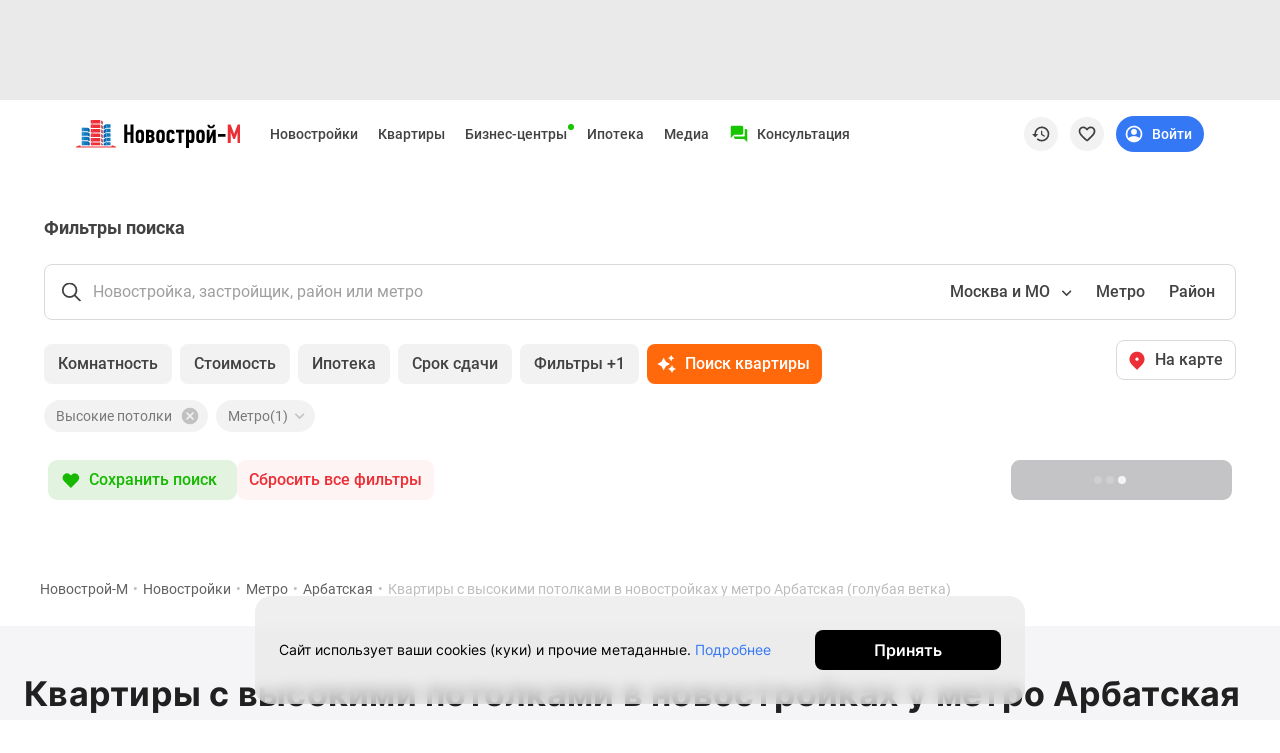

--- FILE ---
content_type: text/html; charset=UTF-8
request_url: https://www.novostroy-m.ru/egrn/get-chart
body_size: 3391
content:
<link href="/assets/msk/fa5efdb5/main.css" rel="stylesheet"><script src="/assets/msk/fa5efdb5/d3.min.js"></script>
<script src="/assets/msk/fa5efdb5/main.js"></script><div class="main_title_box pl_20 pr_20">
    <div class="title_h2 title_center_to_left">
        Лидеры продаж в
                                                        <div class="d_i_b dropdown drop_down_box drop_link red_link_hover">
                                    <span class="dropdown-toggle" data-toggle="dropdown">
                                    <span class="underline_link c_p">Москве</span>
                                </span>
                                    <ul class="drop_down_menu dropdown-menu js-tab-dropdown-menu" role="tablist">
                                                                            <li role="presentation"
                                            class="drop_down_item ">
                                            <button
                                                    aria-controls="built-1"
                                                    role="tab"
                                                    data-toggle="tab"
                                                    class="drop_down_inner egrn-change-region"
                                                    data-title="Лидеры продаж"
                                                                                                                                                            data-region="nmsk"
                                                                                                        data-price-min="0"
                                                    data-price-max="0"
                                                    data-limit="10"
                                            >
                                                <span class="ws_nw d_b">Новая Москва</span>

                                            </button>
                                        </li>
                                                                            <li role="presentation"
                                            class="drop_down_item active">
                                            <button
                                                    aria-controls="built-1"
                                                    role="tab"
                                                    data-toggle="tab"
                                                    class="drop_down_inner egrn-change-region"
                                                    data-title="Лидеры продаж"
                                                                                                                                                            data-region="msk"
                                                                                                        data-price-min="0"
                                                    data-price-max="0"
                                                    data-limit="10"
                                            >
                                                <span class="ws_nw d_b">Москва</span>

                                            </button>
                                        </li>
                                                                            <li role="presentation"
                                            class="drop_down_item ">
                                            <button
                                                    aria-controls="built-1"
                                                    role="tab"
                                                    data-toggle="tab"
                                                    class="drop_down_inner egrn-change-region"
                                                    data-title="Лидеры продаж"
                                                                                                                                                            data-region="mo"
                                                                                                        data-price-min="0"
                                                    data-price-max="0"
                                                    data-limit="10"
                                            >
                                                <span class="ws_nw d_b">Московская область</span>

                                            </button>
                                        </li>
                                                                    </ul>
                            </div>
                                    за декабрь 2025    </div>
    </div>
<div class="title_center_to_left pl_20 pr_20 clearfix">
    <ul class="fs_n main_tag_box">
                                    <li class="egrn-change-region list_tag h_def_bgr h_def_blue mr_5 mb_5 active"
                    data-region="msk"
                    data-price-min="0"
                    data-price-max="0"
                    data-build_class=""
                    data-limit="10"><button class="card_item_link">Все</button></li>
                                                                                        <li class="egrn-change-region list_tag h_def_bgr h_def_blue mr_5 mb_5 tt_u_fl "
                        data-title="Лидеры продаж"
                        data-region="msk"
                        data-price-min="0"
                        data-price-max="0"
                        data-build_class="comfort"
                                                data-limit="10"><button
                                class="card_item_link">комфорт</button>
                    </li>
                                                                <li class="egrn-change-region list_tag h_def_bgr h_def_blue mr_5 mb_5 tt_u_fl "
                        data-title="Лидеры продаж"
                        data-region="msk"
                        data-price-min="0"
                        data-price-max="0"
                        data-build_class="bussiness"
                                                data-limit="10"><button
                                class="card_item_link">бизнес</button>
                    </li>
                                        </ul>
</div>
<div class="pt_10 bgr_fafafa wrap_2_contain" id="bullet-graph-chart" data-max-range="702">
    <div class="pb_10 js-lider-box">
                    <div class="row">
                <div class="col-md-6">
                    <div class="pt_10 lh_24">
                        <div class="fl_l w_24 ta_c">
                            1                        </div>
                                                    <div
                                    data-placement="top"
                                    style="cursor: pointer"
                                    data-content="<div class='title_center_to_left'>Позиция без изменений</div>"
                                    data-container="body"
                                    class="fl_l width_26 height_18 fs_12 lh_18 br_2 ta_c bgr_neutral def_gray mt_3 rating-position">
                                0
                            </div>
                        
                        <div class="d_f ml_50 pl_10 j_c_s_b">
                            <a target="_blank"
                               href="/baza/jk_luchi#echart"
                               class="f_s_1 stroke_crop d_b def_blue mr_10 ta_l">
                                ЖК «Лучи»                            </a>
                            <div class="f_s_0 counter_item def_black">
                                702                            </div>
                        </div>
                    </div>
                </div>
                <div class="col-md-6">
                    <div class="pt_10 pb_10 lh_24">
                        <div style="height: 24px; background-color: #e0e0e0; color: #fff;"
                             class="some-graph br_3 o_h d_f ta_l fs_12 chart-item">
                                                            <div style="background-color: #ff9600;"
                                     class="some-graph-1 pl_10 item-bullet" data-placement="top" title="Сделки без ипотеки"
                                     data-content="<div class='title_center_to_left'>182 (26%)</div>"
                                     data-container="body"
                                     data-value="182">26                                    %
                                </div>
                                                                                        <div style="background-color: #c534c0;" data-placement="top" title="Ипотечные сделки"
                                     data-content="<div class='title_center_to_left'>520 (74%)</div>"
                                     data-container="body"
                                     class="some-graph-2 pl_10 item-bullet"
                                     data-type="sale"
                                     data-value="520">74                                    %
                                </div>

                                                    </div>
                    </div>
                </div>
            </div>
                    <div class="row">
                <div class="col-md-6">
                    <div class="pt_10 lh_24">
                        <div class="fl_l w_24 ta_c">
                            2                        </div>
                                                    <div
                                    style="cursor: pointer"
                                    data-placement="top"
                                    data-content="<div class='title_center_to_left'>Улучшил позицию</div>"
                                    data-container="body"
                                    class="fl_l width_26 height_18 fs_12 lh_18 br_2 ta_c bgr_positive data_color mt_3 rating-position">+4</div>
                        
                        <div class="d_f ml_50 pl_10 j_c_s_b">
                            <a target="_blank"
                               href="/baza/jk_borisovskie_prudy_1#echart"
                               class="f_s_1 stroke_crop d_b def_blue mr_10 ta_l">
                                ЖК «ВЕЙВ»                            </a>
                            <div class="f_s_0 counter_item def_black">
                                228                            </div>
                        </div>
                    </div>
                </div>
                <div class="col-md-6">
                    <div class="pt_10 pb_10 lh_24">
                        <div style="height: 24px; background-color: #e0e0e0; color: #fff;"
                             class="some-graph br_3 o_h d_f ta_l fs_12 chart-item">
                                                            <div style="background-color: #ff9600;"
                                     class="some-graph-1 pl_10 item-bullet" data-placement="top" title="Сделки без ипотеки"
                                     data-content="<div class='title_center_to_left'>40 (18%)</div>"
                                     data-container="body"
                                     data-value="40">18                                    %
                                </div>
                                                                                        <div style="background-color: #c534c0;" data-placement="top" title="Ипотечные сделки"
                                     data-content="<div class='title_center_to_left'>188 (82%)</div>"
                                     data-container="body"
                                     class="some-graph-2 pl_10 item-bullet"
                                     data-type="sale"
                                     data-value="188">82                                    %
                                </div>

                                                    </div>
                    </div>
                </div>
            </div>
                    <div class="row">
                <div class="col-md-6">
                    <div class="pt_10 lh_24">
                        <div class="fl_l w_24 ta_c">
                            3                        </div>
                                                    <div
                                    style="cursor: pointer"
                                    data-placement="top"
                                    data-content="<div class='title_center_to_left'>Улучшил позицию</div>"
                                    data-container="body"
                                    class="fl_l width_26 height_18 fs_12 lh_18 br_2 ta_c bgr_positive data_color mt_3 rating-position">+6</div>
                        
                        <div class="d_f ml_50 pl_10 j_c_s_b">
                            <a target="_blank"
                               href="/baza/mfk_zilart#echart"
                               class="f_s_1 stroke_crop d_b def_blue mr_10 ta_l">
                                ЖК «ЗИЛАРТ»                            </a>
                            <div class="f_s_0 counter_item def_black">
                                210                            </div>
                        </div>
                    </div>
                </div>
                <div class="col-md-6">
                    <div class="pt_10 pb_10 lh_24">
                        <div style="height: 24px; background-color: #e0e0e0; color: #fff;"
                             class="some-graph br_3 o_h d_f ta_l fs_12 chart-item">
                                                            <div style="background-color: #ff9600;"
                                     class="some-graph-1 pl_10 item-bullet" data-placement="top" title="Сделки без ипотеки"
                                     data-content="<div class='title_center_to_left'>74 (35%)</div>"
                                     data-container="body"
                                     data-value="74">35                                    %
                                </div>
                                                                                        <div style="background-color: #c534c0;" data-placement="top" title="Ипотечные сделки"
                                     data-content="<div class='title_center_to_left'>136 (65%)</div>"
                                     data-container="body"
                                     class="some-graph-2 pl_10 item-bullet"
                                     data-type="sale"
                                     data-value="136">65                                    %
                                </div>

                                                    </div>
                    </div>
                </div>
            </div>
                    <div class="row">
                <div class="col-md-6">
                    <div class="pt_10 lh_24">
                        <div class="fl_l w_24 ta_c">
                            4                        </div>
                                                    <div
                                    style="cursor: pointer"
                                    data-placement="top"
                                    data-content="<div class='title_center_to_left'>Уступил позицию</div>"
                                    data-container="body"
                                    class="fl_l width_26 height_18 fs_12 lh_18 br_2 ta_c bgr_negative negative_color mt_3 rating-position">-1</div>
                        
                        <div class="d_f ml_50 pl_10 j_c_s_b">
                            <a target="_blank"
                               href="/baza/jk_metronom#echart"
                               class="f_s_1 stroke_crop d_b def_blue mr_10 ta_l">
                                Квартал «Метроном»                            </a>
                            <div class="f_s_0 counter_item def_black">
                                170                            </div>
                        </div>
                    </div>
                </div>
                <div class="col-md-6">
                    <div class="pt_10 pb_10 lh_24">
                        <div style="height: 24px; background-color: #e0e0e0; color: #fff;"
                             class="some-graph br_3 o_h d_f ta_l fs_12 chart-item">
                                                            <div style="background-color: #ff9600;"
                                     class="some-graph-1 pl_10 item-bullet" data-placement="top" title="Сделки без ипотеки"
                                     data-content="<div class='title_center_to_left'>17 (10%)</div>"
                                     data-container="body"
                                     data-value="17">10                                    %
                                </div>
                                                                                        <div style="background-color: #c534c0;" data-placement="top" title="Ипотечные сделки"
                                     data-content="<div class='title_center_to_left'>153 (90%)</div>"
                                     data-container="body"
                                     class="some-graph-2 pl_10 item-bullet"
                                     data-type="sale"
                                     data-value="153">90                                    %
                                </div>

                                                    </div>
                    </div>
                </div>
            </div>
                    <div class="row">
                <div class="col-md-6">
                    <div class="pt_10 lh_24">
                        <div class="fl_l w_24 ta_c">
                            5                        </div>
                                                    <div
                                    style="cursor: pointer"
                                    data-placement="top"
                                    data-content="<div class='title_center_to_left'>Новый ЖК в рейтинге</div>"
                                    data-container="body"
                                    class="fl_l width_26 height_18 fs_12 lh_18 br_2 ta_c bgr_neutral def_gray mt_3 rating-position">Н</div>
                        
                        <div class="d_f ml_50 pl_10 j_c_s_b">
                            <a target="_blank"
                               href="/baza/arhitekturnyy_proekt_grain#echart"
                               class="f_s_1 stroke_crop d_b def_blue mr_10 ta_l">
                                ЖК STONE Grain (Стоун Грейн)                            </a>
                            <div class="f_s_0 counter_item def_black">
                                165                            </div>
                        </div>
                    </div>
                </div>
                <div class="col-md-6">
                    <div class="pt_10 pb_10 lh_24">
                        <div style="height: 24px; background-color: #e0e0e0; color: #fff;"
                             class="some-graph br_3 o_h d_f ta_l fs_12 chart-item">
                                                            <div style="background-color: #ff9600;"
                                     class="some-graph-1 pl_10 item-bullet" data-placement="top" title="Сделки без ипотеки"
                                     data-content="<div class='title_center_to_left'>150 (91%)</div>"
                                     data-container="body"
                                     data-value="150">91                                    %
                                </div>
                                                                                        <div style="background-color: #c534c0;" data-placement="top" title="Ипотечные сделки"
                                     data-content="<div class='title_center_to_left'>15 (9%)</div>"
                                     data-container="body"
                                     class="some-graph-2 pl_10 item-bullet"
                                     data-type="sale"
                                     data-value="15">9                                    %
                                </div>

                                                    </div>
                    </div>
                </div>
            </div>
                    <div class="row">
                <div class="col-md-6">
                    <div class="pt_10 lh_24">
                        <div class="fl_l w_24 ta_c">
                            6                        </div>
                                                    <div
                                    style="cursor: pointer"
                                    data-placement="top"
                                    data-content="<div class='title_center_to_left'>Уступил позицию</div>"
                                    data-container="body"
                                    class="fl_l width_26 height_18 fs_12 lh_18 br_2 ta_c bgr_negative negative_color mt_3 rating-position">-1</div>
                        
                        <div class="d_f ml_50 pl_10 j_c_s_b">
                            <a target="_blank"
                               href="/baza/jk_kvartal_gertsena#echart"
                               class="f_s_1 stroke_crop d_b def_blue mr_10 ta_l">
                                ЖК «Квартал Герцена»                            </a>
                            <div class="f_s_0 counter_item def_black">
                                151                            </div>
                        </div>
                    </div>
                </div>
                <div class="col-md-6">
                    <div class="pt_10 pb_10 lh_24">
                        <div style="height: 24px; background-color: #e0e0e0; color: #fff;"
                             class="some-graph br_3 o_h d_f ta_l fs_12 chart-item">
                                                            <div style="background-color: #ff9600;"
                                     class="some-graph-1 pl_10 item-bullet" data-placement="top" title="Сделки без ипотеки"
                                     data-content="<div class='title_center_to_left'>31 (21%)</div>"
                                     data-container="body"
                                     data-value="31">21                                    %
                                </div>
                                                                                        <div style="background-color: #c534c0;" data-placement="top" title="Ипотечные сделки"
                                     data-content="<div class='title_center_to_left'>120 (79%)</div>"
                                     data-container="body"
                                     class="some-graph-2 pl_10 item-bullet"
                                     data-type="sale"
                                     data-value="120">79                                    %
                                </div>

                                                    </div>
                    </div>
                </div>
            </div>
                    <div class="row">
                <div class="col-md-6">
                    <div class="pt_10 lh_24">
                        <div class="fl_l w_24 ta_c">
                            7                        </div>
                                                    <div
                                    style="cursor: pointer"
                                    data-placement="top"
                                    data-content="<div class='title_center_to_left'>Уступил позицию</div>"
                                    data-container="body"
                                    class="fl_l width_26 height_18 fs_12 lh_18 br_2 ta_c bgr_negative negative_color mt_3 rating-position">-3</div>
                        
                        <div class="d_f ml_50 pl_10 j_c_s_b">
                            <a target="_blank"
                               href="/baza/jiloy_kvartal_simvol#echart"
                               class="f_s_1 stroke_crop d_b def_blue mr_10 ta_l">
                                Жилой квартал «Символ»                            </a>
                            <div class="f_s_0 counter_item def_black">
                                151                            </div>
                        </div>
                    </div>
                </div>
                <div class="col-md-6">
                    <div class="pt_10 pb_10 lh_24">
                        <div style="height: 24px; background-color: #e0e0e0; color: #fff;"
                             class="some-graph br_3 o_h d_f ta_l fs_12 chart-item">
                                                            <div style="background-color: #ff9600;"
                                     class="some-graph-1 pl_10 item-bullet" data-placement="top" title="Сделки без ипотеки"
                                     data-content="<div class='title_center_to_left'>54 (36%)</div>"
                                     data-container="body"
                                     data-value="54">36                                    %
                                </div>
                                                                                        <div style="background-color: #c534c0;" data-placement="top" title="Ипотечные сделки"
                                     data-content="<div class='title_center_to_left'>97 (64%)</div>"
                                     data-container="body"
                                     class="some-graph-2 pl_10 item-bullet"
                                     data-type="sale"
                                     data-value="97">64                                    %
                                </div>

                                                    </div>
                    </div>
                </div>
            </div>
                    <div class="row">
                <div class="col-md-6">
                    <div class="pt_10 lh_24">
                        <div class="fl_l w_24 ta_c">
                            8                        </div>
                                                    <div
                                    style="cursor: pointer"
                                    data-placement="top"
                                    data-content="<div class='title_center_to_left'>Улучшил позицию</div>"
                                    data-container="body"
                                    class="fl_l width_26 height_18 fs_12 lh_18 br_2 ta_c bgr_positive data_color mt_3 rating-position">+27</div>
                        
                        <div class="d_f ml_50 pl_10 j_c_s_b">
                            <a target="_blank"
                               href="/baza/jk_tower_tauer#echart"
                               class="f_s_1 stroke_crop d_b def_blue mr_10 ta_l">
                                Архитектурный проект One Tower (Уан Тауэр)                            </a>
                            <div class="f_s_0 counter_item def_black">
                                131                            </div>
                        </div>
                    </div>
                </div>
                <div class="col-md-6">
                    <div class="pt_10 pb_10 lh_24">
                        <div style="height: 24px; background-color: #e0e0e0; color: #fff;"
                             class="some-graph br_3 o_h d_f ta_l fs_12 chart-item">
                                                            <div style="background-color: #ff9600;"
                                     class="some-graph-1 pl_10 item-bullet" data-placement="top" title="Сделки без ипотеки"
                                     data-content="<div class='title_center_to_left'>130 (99%)</div>"
                                     data-container="body"
                                     data-value="130">99                                    %
                                </div>
                                                                                        <div style="background-color: #c534c0;" data-placement="top" title="Ипотечные сделки"
                                     data-content="<div class='title_center_to_left'>1 (1%)</div>"
                                     data-container="body"
                                     class="some-graph-2 pl_10 item-bullet"
                                     data-type="sale"
                                     data-value="1">1                                    %
                                </div>

                                                    </div>
                    </div>
                </div>
            </div>
                    <div class="row">
                <div class="col-md-6">
                    <div class="pt_10 lh_24">
                        <div class="fl_l w_24 ta_c">
                            9                        </div>
                                                    <div
                                    style="cursor: pointer"
                                    data-placement="top"
                                    data-content="<div class='title_center_to_left'>Улучшил позицию</div>"
                                    data-container="body"
                                    class="fl_l width_26 height_18 fs_12 lh_18 br_2 ta_c bgr_positive data_color mt_3 rating-position">+4</div>
                        
                        <div class="d_f ml_50 pl_10 j_c_s_b">
                            <a target="_blank"
                               href="/baza/jk_sirenevyy_park#echart"
                               class="f_s_1 stroke_crop d_b def_blue mr_10 ta_l">
                                ЖК «Сиреневый парк»                            </a>
                            <div class="f_s_0 counter_item def_black">
                                104                            </div>
                        </div>
                    </div>
                </div>
                <div class="col-md-6">
                    <div class="pt_10 pb_10 lh_24">
                        <div style="height: 24px; background-color: #e0e0e0; color: #fff;"
                             class="some-graph br_3 o_h d_f ta_l fs_12 chart-item">
                                                            <div style="background-color: #ff9600;"
                                     class="some-graph-1 pl_10 item-bullet" data-placement="top" title="Сделки без ипотеки"
                                     data-content="<div class='title_center_to_left'>10 (10%)</div>"
                                     data-container="body"
                                     data-value="10">10                                    %
                                </div>
                                                                                        <div style="background-color: #c534c0;" data-placement="top" title="Ипотечные сделки"
                                     data-content="<div class='title_center_to_left'>94 (90%)</div>"
                                     data-container="body"
                                     class="some-graph-2 pl_10 item-bullet"
                                     data-type="sale"
                                     data-value="94">90                                    %
                                </div>

                                                    </div>
                    </div>
                </div>
            </div>
                    <div class="row">
                <div class="col-md-6">
                    <div class="pt_10 lh_24">
                        <div class="fl_l w_24 ta_c">
                            10                        </div>
                                                    <div
                                    style="cursor: pointer"
                                    data-placement="top"
                                    data-content="<div class='title_center_to_left'>Улучшил позицию</div>"
                                    data-container="body"
                                    class="fl_l width_26 height_18 fs_12 lh_18 br_2 ta_c bgr_positive data_color mt_3 rating-position">+171</div>
                        
                        <div class="d_f ml_50 pl_10 j_c_s_b">
                            <a target="_blank"
                               href="/baza/jiloy_kompleks_mitinskiy_les#echart"
                               class="f_s_1 stroke_crop d_b def_blue mr_10 ta_l">
                                Митинский лес                            </a>
                            <div class="f_s_0 counter_item def_black">
                                101                            </div>
                        </div>
                    </div>
                </div>
                <div class="col-md-6">
                    <div class="pt_10 pb_10 lh_24">
                        <div style="height: 24px; background-color: #e0e0e0; color: #fff;"
                             class="some-graph br_3 o_h d_f ta_l fs_12 chart-item">
                                                            <div style="background-color: #ff9600;"
                                     class="some-graph-1 pl_10 item-bullet" data-placement="top" title="Сделки без ипотеки"
                                     data-content="<div class='title_center_to_left'>10 (10%)</div>"
                                     data-container="body"
                                     data-value="10">10                                    %
                                </div>
                                                                                        <div style="background-color: #c534c0;" data-placement="top" title="Ипотечные сделки"
                                     data-content="<div class='title_center_to_left'>91 (90%)</div>"
                                     data-container="body"
                                     class="some-graph-2 pl_10 item-bullet"
                                     data-type="sale"
                                     data-value="91">90                                    %
                                </div>

                                                    </div>
                    </div>
                </div>
            </div>
            </div>
    <div class="js-show-more-box ta_c pos_rel z_i_1">
        <div class="height_48 show_more_shadow_item c_p"></div>
        <div class="js-show-more-btn def_blue va_t lh_24 p_10 c_p">Показать ТОП-10</div>
    </div>
    <div class="box_md title_center_to_left fs_14 lh_20 popap_top_line">
        <div class="va_t mr_20 ta_l">
            <div style="background-color: #ff9600;" class="br_all w_12 mt_4 fl_l"></div>
            <div class="mute_clr stroke_crop ml_20">сделки без ипотеки</div>
        </div>
        <div class="va_t mr_20 ta_l">
            <div style="background-color: #c534c0;" class="br_all w_12 mt_4 fl_l"></div>
            <div class="mute_clr stroke_crop ml_20">ипотечные сделки</div>
        </div>

    </div>
    <div class="title_center_to_left fs_14 lh_20 adaptive_section_only_bottom mute_clr ">
        Статистическая информация по данным Федеральной службы государственной регистрации, кадастра и картографии
        (Росреестр).<br>
        Учитываются сделки по зарегистрированным договорам участия в долевом строительстве с физическими лицами.
    </div>
</div>

<script>
    var hiddenRow = $('.js-lider-box .row:gt(6)');
    hiddenRow.addClass("hidden");

    $(".js-show-more-btn").on("click touch", function () {
        $(this).parent().addClass("hidden");
        hiddenRow.removeClass("hidden");
    });
</script>
<script>
    $('.item-bullet, .rating-position').popover({trigger: 'hover',html:true})

</script>

<script>
    $('.egrn-change-region').on('click', function () {
        var data = $(this).data();
        var url = '/egrn/get-chart';
        data['data_type'] = 'bullet';
                $.ajax({
            method: 'post',
            url: url,
            data: data,
            beforeSend: function(data) {
                $main.showLoader('#data-bullet-chart',true);
            },
            success: function (data) {
                $main.showLoader('#data-bullet-chart',false);
                $('#data-bullet-chart').html(data);
            }
        });
    });
</script>
<script src="/assets/msk/fa5efdb5/bullet.js"></script>
<script src="/assets/msk/50f34210/jquery.js"></script>
<script>bulletJs.chart("#bullet-graph-chart",false)</script>

--- FILE ---
content_type: text/html; charset=utf-8
request_url: https://www.google.com/recaptcha/api2/anchor?ar=1&k=6LdhFsEUAAAAABDd0aM3VFjspHaITl9P0mizIK3L&co=aHR0cHM6Ly93d3cubm92b3N0cm95LW0ucnU6NDQz&hl=en&v=PoyoqOPhxBO7pBk68S4YbpHZ&size=invisible&anchor-ms=20000&execute-ms=30000&cb=8w1xsq6z9zvu
body_size: 48606
content:
<!DOCTYPE HTML><html dir="ltr" lang="en"><head><meta http-equiv="Content-Type" content="text/html; charset=UTF-8">
<meta http-equiv="X-UA-Compatible" content="IE=edge">
<title>reCAPTCHA</title>
<style type="text/css">
/* cyrillic-ext */
@font-face {
  font-family: 'Roboto';
  font-style: normal;
  font-weight: 400;
  font-stretch: 100%;
  src: url(//fonts.gstatic.com/s/roboto/v48/KFO7CnqEu92Fr1ME7kSn66aGLdTylUAMa3GUBHMdazTgWw.woff2) format('woff2');
  unicode-range: U+0460-052F, U+1C80-1C8A, U+20B4, U+2DE0-2DFF, U+A640-A69F, U+FE2E-FE2F;
}
/* cyrillic */
@font-face {
  font-family: 'Roboto';
  font-style: normal;
  font-weight: 400;
  font-stretch: 100%;
  src: url(//fonts.gstatic.com/s/roboto/v48/KFO7CnqEu92Fr1ME7kSn66aGLdTylUAMa3iUBHMdazTgWw.woff2) format('woff2');
  unicode-range: U+0301, U+0400-045F, U+0490-0491, U+04B0-04B1, U+2116;
}
/* greek-ext */
@font-face {
  font-family: 'Roboto';
  font-style: normal;
  font-weight: 400;
  font-stretch: 100%;
  src: url(//fonts.gstatic.com/s/roboto/v48/KFO7CnqEu92Fr1ME7kSn66aGLdTylUAMa3CUBHMdazTgWw.woff2) format('woff2');
  unicode-range: U+1F00-1FFF;
}
/* greek */
@font-face {
  font-family: 'Roboto';
  font-style: normal;
  font-weight: 400;
  font-stretch: 100%;
  src: url(//fonts.gstatic.com/s/roboto/v48/KFO7CnqEu92Fr1ME7kSn66aGLdTylUAMa3-UBHMdazTgWw.woff2) format('woff2');
  unicode-range: U+0370-0377, U+037A-037F, U+0384-038A, U+038C, U+038E-03A1, U+03A3-03FF;
}
/* math */
@font-face {
  font-family: 'Roboto';
  font-style: normal;
  font-weight: 400;
  font-stretch: 100%;
  src: url(//fonts.gstatic.com/s/roboto/v48/KFO7CnqEu92Fr1ME7kSn66aGLdTylUAMawCUBHMdazTgWw.woff2) format('woff2');
  unicode-range: U+0302-0303, U+0305, U+0307-0308, U+0310, U+0312, U+0315, U+031A, U+0326-0327, U+032C, U+032F-0330, U+0332-0333, U+0338, U+033A, U+0346, U+034D, U+0391-03A1, U+03A3-03A9, U+03B1-03C9, U+03D1, U+03D5-03D6, U+03F0-03F1, U+03F4-03F5, U+2016-2017, U+2034-2038, U+203C, U+2040, U+2043, U+2047, U+2050, U+2057, U+205F, U+2070-2071, U+2074-208E, U+2090-209C, U+20D0-20DC, U+20E1, U+20E5-20EF, U+2100-2112, U+2114-2115, U+2117-2121, U+2123-214F, U+2190, U+2192, U+2194-21AE, U+21B0-21E5, U+21F1-21F2, U+21F4-2211, U+2213-2214, U+2216-22FF, U+2308-230B, U+2310, U+2319, U+231C-2321, U+2336-237A, U+237C, U+2395, U+239B-23B7, U+23D0, U+23DC-23E1, U+2474-2475, U+25AF, U+25B3, U+25B7, U+25BD, U+25C1, U+25CA, U+25CC, U+25FB, U+266D-266F, U+27C0-27FF, U+2900-2AFF, U+2B0E-2B11, U+2B30-2B4C, U+2BFE, U+3030, U+FF5B, U+FF5D, U+1D400-1D7FF, U+1EE00-1EEFF;
}
/* symbols */
@font-face {
  font-family: 'Roboto';
  font-style: normal;
  font-weight: 400;
  font-stretch: 100%;
  src: url(//fonts.gstatic.com/s/roboto/v48/KFO7CnqEu92Fr1ME7kSn66aGLdTylUAMaxKUBHMdazTgWw.woff2) format('woff2');
  unicode-range: U+0001-000C, U+000E-001F, U+007F-009F, U+20DD-20E0, U+20E2-20E4, U+2150-218F, U+2190, U+2192, U+2194-2199, U+21AF, U+21E6-21F0, U+21F3, U+2218-2219, U+2299, U+22C4-22C6, U+2300-243F, U+2440-244A, U+2460-24FF, U+25A0-27BF, U+2800-28FF, U+2921-2922, U+2981, U+29BF, U+29EB, U+2B00-2BFF, U+4DC0-4DFF, U+FFF9-FFFB, U+10140-1018E, U+10190-1019C, U+101A0, U+101D0-101FD, U+102E0-102FB, U+10E60-10E7E, U+1D2C0-1D2D3, U+1D2E0-1D37F, U+1F000-1F0FF, U+1F100-1F1AD, U+1F1E6-1F1FF, U+1F30D-1F30F, U+1F315, U+1F31C, U+1F31E, U+1F320-1F32C, U+1F336, U+1F378, U+1F37D, U+1F382, U+1F393-1F39F, U+1F3A7-1F3A8, U+1F3AC-1F3AF, U+1F3C2, U+1F3C4-1F3C6, U+1F3CA-1F3CE, U+1F3D4-1F3E0, U+1F3ED, U+1F3F1-1F3F3, U+1F3F5-1F3F7, U+1F408, U+1F415, U+1F41F, U+1F426, U+1F43F, U+1F441-1F442, U+1F444, U+1F446-1F449, U+1F44C-1F44E, U+1F453, U+1F46A, U+1F47D, U+1F4A3, U+1F4B0, U+1F4B3, U+1F4B9, U+1F4BB, U+1F4BF, U+1F4C8-1F4CB, U+1F4D6, U+1F4DA, U+1F4DF, U+1F4E3-1F4E6, U+1F4EA-1F4ED, U+1F4F7, U+1F4F9-1F4FB, U+1F4FD-1F4FE, U+1F503, U+1F507-1F50B, U+1F50D, U+1F512-1F513, U+1F53E-1F54A, U+1F54F-1F5FA, U+1F610, U+1F650-1F67F, U+1F687, U+1F68D, U+1F691, U+1F694, U+1F698, U+1F6AD, U+1F6B2, U+1F6B9-1F6BA, U+1F6BC, U+1F6C6-1F6CF, U+1F6D3-1F6D7, U+1F6E0-1F6EA, U+1F6F0-1F6F3, U+1F6F7-1F6FC, U+1F700-1F7FF, U+1F800-1F80B, U+1F810-1F847, U+1F850-1F859, U+1F860-1F887, U+1F890-1F8AD, U+1F8B0-1F8BB, U+1F8C0-1F8C1, U+1F900-1F90B, U+1F93B, U+1F946, U+1F984, U+1F996, U+1F9E9, U+1FA00-1FA6F, U+1FA70-1FA7C, U+1FA80-1FA89, U+1FA8F-1FAC6, U+1FACE-1FADC, U+1FADF-1FAE9, U+1FAF0-1FAF8, U+1FB00-1FBFF;
}
/* vietnamese */
@font-face {
  font-family: 'Roboto';
  font-style: normal;
  font-weight: 400;
  font-stretch: 100%;
  src: url(//fonts.gstatic.com/s/roboto/v48/KFO7CnqEu92Fr1ME7kSn66aGLdTylUAMa3OUBHMdazTgWw.woff2) format('woff2');
  unicode-range: U+0102-0103, U+0110-0111, U+0128-0129, U+0168-0169, U+01A0-01A1, U+01AF-01B0, U+0300-0301, U+0303-0304, U+0308-0309, U+0323, U+0329, U+1EA0-1EF9, U+20AB;
}
/* latin-ext */
@font-face {
  font-family: 'Roboto';
  font-style: normal;
  font-weight: 400;
  font-stretch: 100%;
  src: url(//fonts.gstatic.com/s/roboto/v48/KFO7CnqEu92Fr1ME7kSn66aGLdTylUAMa3KUBHMdazTgWw.woff2) format('woff2');
  unicode-range: U+0100-02BA, U+02BD-02C5, U+02C7-02CC, U+02CE-02D7, U+02DD-02FF, U+0304, U+0308, U+0329, U+1D00-1DBF, U+1E00-1E9F, U+1EF2-1EFF, U+2020, U+20A0-20AB, U+20AD-20C0, U+2113, U+2C60-2C7F, U+A720-A7FF;
}
/* latin */
@font-face {
  font-family: 'Roboto';
  font-style: normal;
  font-weight: 400;
  font-stretch: 100%;
  src: url(//fonts.gstatic.com/s/roboto/v48/KFO7CnqEu92Fr1ME7kSn66aGLdTylUAMa3yUBHMdazQ.woff2) format('woff2');
  unicode-range: U+0000-00FF, U+0131, U+0152-0153, U+02BB-02BC, U+02C6, U+02DA, U+02DC, U+0304, U+0308, U+0329, U+2000-206F, U+20AC, U+2122, U+2191, U+2193, U+2212, U+2215, U+FEFF, U+FFFD;
}
/* cyrillic-ext */
@font-face {
  font-family: 'Roboto';
  font-style: normal;
  font-weight: 500;
  font-stretch: 100%;
  src: url(//fonts.gstatic.com/s/roboto/v48/KFO7CnqEu92Fr1ME7kSn66aGLdTylUAMa3GUBHMdazTgWw.woff2) format('woff2');
  unicode-range: U+0460-052F, U+1C80-1C8A, U+20B4, U+2DE0-2DFF, U+A640-A69F, U+FE2E-FE2F;
}
/* cyrillic */
@font-face {
  font-family: 'Roboto';
  font-style: normal;
  font-weight: 500;
  font-stretch: 100%;
  src: url(//fonts.gstatic.com/s/roboto/v48/KFO7CnqEu92Fr1ME7kSn66aGLdTylUAMa3iUBHMdazTgWw.woff2) format('woff2');
  unicode-range: U+0301, U+0400-045F, U+0490-0491, U+04B0-04B1, U+2116;
}
/* greek-ext */
@font-face {
  font-family: 'Roboto';
  font-style: normal;
  font-weight: 500;
  font-stretch: 100%;
  src: url(//fonts.gstatic.com/s/roboto/v48/KFO7CnqEu92Fr1ME7kSn66aGLdTylUAMa3CUBHMdazTgWw.woff2) format('woff2');
  unicode-range: U+1F00-1FFF;
}
/* greek */
@font-face {
  font-family: 'Roboto';
  font-style: normal;
  font-weight: 500;
  font-stretch: 100%;
  src: url(//fonts.gstatic.com/s/roboto/v48/KFO7CnqEu92Fr1ME7kSn66aGLdTylUAMa3-UBHMdazTgWw.woff2) format('woff2');
  unicode-range: U+0370-0377, U+037A-037F, U+0384-038A, U+038C, U+038E-03A1, U+03A3-03FF;
}
/* math */
@font-face {
  font-family: 'Roboto';
  font-style: normal;
  font-weight: 500;
  font-stretch: 100%;
  src: url(//fonts.gstatic.com/s/roboto/v48/KFO7CnqEu92Fr1ME7kSn66aGLdTylUAMawCUBHMdazTgWw.woff2) format('woff2');
  unicode-range: U+0302-0303, U+0305, U+0307-0308, U+0310, U+0312, U+0315, U+031A, U+0326-0327, U+032C, U+032F-0330, U+0332-0333, U+0338, U+033A, U+0346, U+034D, U+0391-03A1, U+03A3-03A9, U+03B1-03C9, U+03D1, U+03D5-03D6, U+03F0-03F1, U+03F4-03F5, U+2016-2017, U+2034-2038, U+203C, U+2040, U+2043, U+2047, U+2050, U+2057, U+205F, U+2070-2071, U+2074-208E, U+2090-209C, U+20D0-20DC, U+20E1, U+20E5-20EF, U+2100-2112, U+2114-2115, U+2117-2121, U+2123-214F, U+2190, U+2192, U+2194-21AE, U+21B0-21E5, U+21F1-21F2, U+21F4-2211, U+2213-2214, U+2216-22FF, U+2308-230B, U+2310, U+2319, U+231C-2321, U+2336-237A, U+237C, U+2395, U+239B-23B7, U+23D0, U+23DC-23E1, U+2474-2475, U+25AF, U+25B3, U+25B7, U+25BD, U+25C1, U+25CA, U+25CC, U+25FB, U+266D-266F, U+27C0-27FF, U+2900-2AFF, U+2B0E-2B11, U+2B30-2B4C, U+2BFE, U+3030, U+FF5B, U+FF5D, U+1D400-1D7FF, U+1EE00-1EEFF;
}
/* symbols */
@font-face {
  font-family: 'Roboto';
  font-style: normal;
  font-weight: 500;
  font-stretch: 100%;
  src: url(//fonts.gstatic.com/s/roboto/v48/KFO7CnqEu92Fr1ME7kSn66aGLdTylUAMaxKUBHMdazTgWw.woff2) format('woff2');
  unicode-range: U+0001-000C, U+000E-001F, U+007F-009F, U+20DD-20E0, U+20E2-20E4, U+2150-218F, U+2190, U+2192, U+2194-2199, U+21AF, U+21E6-21F0, U+21F3, U+2218-2219, U+2299, U+22C4-22C6, U+2300-243F, U+2440-244A, U+2460-24FF, U+25A0-27BF, U+2800-28FF, U+2921-2922, U+2981, U+29BF, U+29EB, U+2B00-2BFF, U+4DC0-4DFF, U+FFF9-FFFB, U+10140-1018E, U+10190-1019C, U+101A0, U+101D0-101FD, U+102E0-102FB, U+10E60-10E7E, U+1D2C0-1D2D3, U+1D2E0-1D37F, U+1F000-1F0FF, U+1F100-1F1AD, U+1F1E6-1F1FF, U+1F30D-1F30F, U+1F315, U+1F31C, U+1F31E, U+1F320-1F32C, U+1F336, U+1F378, U+1F37D, U+1F382, U+1F393-1F39F, U+1F3A7-1F3A8, U+1F3AC-1F3AF, U+1F3C2, U+1F3C4-1F3C6, U+1F3CA-1F3CE, U+1F3D4-1F3E0, U+1F3ED, U+1F3F1-1F3F3, U+1F3F5-1F3F7, U+1F408, U+1F415, U+1F41F, U+1F426, U+1F43F, U+1F441-1F442, U+1F444, U+1F446-1F449, U+1F44C-1F44E, U+1F453, U+1F46A, U+1F47D, U+1F4A3, U+1F4B0, U+1F4B3, U+1F4B9, U+1F4BB, U+1F4BF, U+1F4C8-1F4CB, U+1F4D6, U+1F4DA, U+1F4DF, U+1F4E3-1F4E6, U+1F4EA-1F4ED, U+1F4F7, U+1F4F9-1F4FB, U+1F4FD-1F4FE, U+1F503, U+1F507-1F50B, U+1F50D, U+1F512-1F513, U+1F53E-1F54A, U+1F54F-1F5FA, U+1F610, U+1F650-1F67F, U+1F687, U+1F68D, U+1F691, U+1F694, U+1F698, U+1F6AD, U+1F6B2, U+1F6B9-1F6BA, U+1F6BC, U+1F6C6-1F6CF, U+1F6D3-1F6D7, U+1F6E0-1F6EA, U+1F6F0-1F6F3, U+1F6F7-1F6FC, U+1F700-1F7FF, U+1F800-1F80B, U+1F810-1F847, U+1F850-1F859, U+1F860-1F887, U+1F890-1F8AD, U+1F8B0-1F8BB, U+1F8C0-1F8C1, U+1F900-1F90B, U+1F93B, U+1F946, U+1F984, U+1F996, U+1F9E9, U+1FA00-1FA6F, U+1FA70-1FA7C, U+1FA80-1FA89, U+1FA8F-1FAC6, U+1FACE-1FADC, U+1FADF-1FAE9, U+1FAF0-1FAF8, U+1FB00-1FBFF;
}
/* vietnamese */
@font-face {
  font-family: 'Roboto';
  font-style: normal;
  font-weight: 500;
  font-stretch: 100%;
  src: url(//fonts.gstatic.com/s/roboto/v48/KFO7CnqEu92Fr1ME7kSn66aGLdTylUAMa3OUBHMdazTgWw.woff2) format('woff2');
  unicode-range: U+0102-0103, U+0110-0111, U+0128-0129, U+0168-0169, U+01A0-01A1, U+01AF-01B0, U+0300-0301, U+0303-0304, U+0308-0309, U+0323, U+0329, U+1EA0-1EF9, U+20AB;
}
/* latin-ext */
@font-face {
  font-family: 'Roboto';
  font-style: normal;
  font-weight: 500;
  font-stretch: 100%;
  src: url(//fonts.gstatic.com/s/roboto/v48/KFO7CnqEu92Fr1ME7kSn66aGLdTylUAMa3KUBHMdazTgWw.woff2) format('woff2');
  unicode-range: U+0100-02BA, U+02BD-02C5, U+02C7-02CC, U+02CE-02D7, U+02DD-02FF, U+0304, U+0308, U+0329, U+1D00-1DBF, U+1E00-1E9F, U+1EF2-1EFF, U+2020, U+20A0-20AB, U+20AD-20C0, U+2113, U+2C60-2C7F, U+A720-A7FF;
}
/* latin */
@font-face {
  font-family: 'Roboto';
  font-style: normal;
  font-weight: 500;
  font-stretch: 100%;
  src: url(//fonts.gstatic.com/s/roboto/v48/KFO7CnqEu92Fr1ME7kSn66aGLdTylUAMa3yUBHMdazQ.woff2) format('woff2');
  unicode-range: U+0000-00FF, U+0131, U+0152-0153, U+02BB-02BC, U+02C6, U+02DA, U+02DC, U+0304, U+0308, U+0329, U+2000-206F, U+20AC, U+2122, U+2191, U+2193, U+2212, U+2215, U+FEFF, U+FFFD;
}
/* cyrillic-ext */
@font-face {
  font-family: 'Roboto';
  font-style: normal;
  font-weight: 900;
  font-stretch: 100%;
  src: url(//fonts.gstatic.com/s/roboto/v48/KFO7CnqEu92Fr1ME7kSn66aGLdTylUAMa3GUBHMdazTgWw.woff2) format('woff2');
  unicode-range: U+0460-052F, U+1C80-1C8A, U+20B4, U+2DE0-2DFF, U+A640-A69F, U+FE2E-FE2F;
}
/* cyrillic */
@font-face {
  font-family: 'Roboto';
  font-style: normal;
  font-weight: 900;
  font-stretch: 100%;
  src: url(//fonts.gstatic.com/s/roboto/v48/KFO7CnqEu92Fr1ME7kSn66aGLdTylUAMa3iUBHMdazTgWw.woff2) format('woff2');
  unicode-range: U+0301, U+0400-045F, U+0490-0491, U+04B0-04B1, U+2116;
}
/* greek-ext */
@font-face {
  font-family: 'Roboto';
  font-style: normal;
  font-weight: 900;
  font-stretch: 100%;
  src: url(//fonts.gstatic.com/s/roboto/v48/KFO7CnqEu92Fr1ME7kSn66aGLdTylUAMa3CUBHMdazTgWw.woff2) format('woff2');
  unicode-range: U+1F00-1FFF;
}
/* greek */
@font-face {
  font-family: 'Roboto';
  font-style: normal;
  font-weight: 900;
  font-stretch: 100%;
  src: url(//fonts.gstatic.com/s/roboto/v48/KFO7CnqEu92Fr1ME7kSn66aGLdTylUAMa3-UBHMdazTgWw.woff2) format('woff2');
  unicode-range: U+0370-0377, U+037A-037F, U+0384-038A, U+038C, U+038E-03A1, U+03A3-03FF;
}
/* math */
@font-face {
  font-family: 'Roboto';
  font-style: normal;
  font-weight: 900;
  font-stretch: 100%;
  src: url(//fonts.gstatic.com/s/roboto/v48/KFO7CnqEu92Fr1ME7kSn66aGLdTylUAMawCUBHMdazTgWw.woff2) format('woff2');
  unicode-range: U+0302-0303, U+0305, U+0307-0308, U+0310, U+0312, U+0315, U+031A, U+0326-0327, U+032C, U+032F-0330, U+0332-0333, U+0338, U+033A, U+0346, U+034D, U+0391-03A1, U+03A3-03A9, U+03B1-03C9, U+03D1, U+03D5-03D6, U+03F0-03F1, U+03F4-03F5, U+2016-2017, U+2034-2038, U+203C, U+2040, U+2043, U+2047, U+2050, U+2057, U+205F, U+2070-2071, U+2074-208E, U+2090-209C, U+20D0-20DC, U+20E1, U+20E5-20EF, U+2100-2112, U+2114-2115, U+2117-2121, U+2123-214F, U+2190, U+2192, U+2194-21AE, U+21B0-21E5, U+21F1-21F2, U+21F4-2211, U+2213-2214, U+2216-22FF, U+2308-230B, U+2310, U+2319, U+231C-2321, U+2336-237A, U+237C, U+2395, U+239B-23B7, U+23D0, U+23DC-23E1, U+2474-2475, U+25AF, U+25B3, U+25B7, U+25BD, U+25C1, U+25CA, U+25CC, U+25FB, U+266D-266F, U+27C0-27FF, U+2900-2AFF, U+2B0E-2B11, U+2B30-2B4C, U+2BFE, U+3030, U+FF5B, U+FF5D, U+1D400-1D7FF, U+1EE00-1EEFF;
}
/* symbols */
@font-face {
  font-family: 'Roboto';
  font-style: normal;
  font-weight: 900;
  font-stretch: 100%;
  src: url(//fonts.gstatic.com/s/roboto/v48/KFO7CnqEu92Fr1ME7kSn66aGLdTylUAMaxKUBHMdazTgWw.woff2) format('woff2');
  unicode-range: U+0001-000C, U+000E-001F, U+007F-009F, U+20DD-20E0, U+20E2-20E4, U+2150-218F, U+2190, U+2192, U+2194-2199, U+21AF, U+21E6-21F0, U+21F3, U+2218-2219, U+2299, U+22C4-22C6, U+2300-243F, U+2440-244A, U+2460-24FF, U+25A0-27BF, U+2800-28FF, U+2921-2922, U+2981, U+29BF, U+29EB, U+2B00-2BFF, U+4DC0-4DFF, U+FFF9-FFFB, U+10140-1018E, U+10190-1019C, U+101A0, U+101D0-101FD, U+102E0-102FB, U+10E60-10E7E, U+1D2C0-1D2D3, U+1D2E0-1D37F, U+1F000-1F0FF, U+1F100-1F1AD, U+1F1E6-1F1FF, U+1F30D-1F30F, U+1F315, U+1F31C, U+1F31E, U+1F320-1F32C, U+1F336, U+1F378, U+1F37D, U+1F382, U+1F393-1F39F, U+1F3A7-1F3A8, U+1F3AC-1F3AF, U+1F3C2, U+1F3C4-1F3C6, U+1F3CA-1F3CE, U+1F3D4-1F3E0, U+1F3ED, U+1F3F1-1F3F3, U+1F3F5-1F3F7, U+1F408, U+1F415, U+1F41F, U+1F426, U+1F43F, U+1F441-1F442, U+1F444, U+1F446-1F449, U+1F44C-1F44E, U+1F453, U+1F46A, U+1F47D, U+1F4A3, U+1F4B0, U+1F4B3, U+1F4B9, U+1F4BB, U+1F4BF, U+1F4C8-1F4CB, U+1F4D6, U+1F4DA, U+1F4DF, U+1F4E3-1F4E6, U+1F4EA-1F4ED, U+1F4F7, U+1F4F9-1F4FB, U+1F4FD-1F4FE, U+1F503, U+1F507-1F50B, U+1F50D, U+1F512-1F513, U+1F53E-1F54A, U+1F54F-1F5FA, U+1F610, U+1F650-1F67F, U+1F687, U+1F68D, U+1F691, U+1F694, U+1F698, U+1F6AD, U+1F6B2, U+1F6B9-1F6BA, U+1F6BC, U+1F6C6-1F6CF, U+1F6D3-1F6D7, U+1F6E0-1F6EA, U+1F6F0-1F6F3, U+1F6F7-1F6FC, U+1F700-1F7FF, U+1F800-1F80B, U+1F810-1F847, U+1F850-1F859, U+1F860-1F887, U+1F890-1F8AD, U+1F8B0-1F8BB, U+1F8C0-1F8C1, U+1F900-1F90B, U+1F93B, U+1F946, U+1F984, U+1F996, U+1F9E9, U+1FA00-1FA6F, U+1FA70-1FA7C, U+1FA80-1FA89, U+1FA8F-1FAC6, U+1FACE-1FADC, U+1FADF-1FAE9, U+1FAF0-1FAF8, U+1FB00-1FBFF;
}
/* vietnamese */
@font-face {
  font-family: 'Roboto';
  font-style: normal;
  font-weight: 900;
  font-stretch: 100%;
  src: url(//fonts.gstatic.com/s/roboto/v48/KFO7CnqEu92Fr1ME7kSn66aGLdTylUAMa3OUBHMdazTgWw.woff2) format('woff2');
  unicode-range: U+0102-0103, U+0110-0111, U+0128-0129, U+0168-0169, U+01A0-01A1, U+01AF-01B0, U+0300-0301, U+0303-0304, U+0308-0309, U+0323, U+0329, U+1EA0-1EF9, U+20AB;
}
/* latin-ext */
@font-face {
  font-family: 'Roboto';
  font-style: normal;
  font-weight: 900;
  font-stretch: 100%;
  src: url(//fonts.gstatic.com/s/roboto/v48/KFO7CnqEu92Fr1ME7kSn66aGLdTylUAMa3KUBHMdazTgWw.woff2) format('woff2');
  unicode-range: U+0100-02BA, U+02BD-02C5, U+02C7-02CC, U+02CE-02D7, U+02DD-02FF, U+0304, U+0308, U+0329, U+1D00-1DBF, U+1E00-1E9F, U+1EF2-1EFF, U+2020, U+20A0-20AB, U+20AD-20C0, U+2113, U+2C60-2C7F, U+A720-A7FF;
}
/* latin */
@font-face {
  font-family: 'Roboto';
  font-style: normal;
  font-weight: 900;
  font-stretch: 100%;
  src: url(//fonts.gstatic.com/s/roboto/v48/KFO7CnqEu92Fr1ME7kSn66aGLdTylUAMa3yUBHMdazQ.woff2) format('woff2');
  unicode-range: U+0000-00FF, U+0131, U+0152-0153, U+02BB-02BC, U+02C6, U+02DA, U+02DC, U+0304, U+0308, U+0329, U+2000-206F, U+20AC, U+2122, U+2191, U+2193, U+2212, U+2215, U+FEFF, U+FFFD;
}

</style>
<link rel="stylesheet" type="text/css" href="https://www.gstatic.com/recaptcha/releases/PoyoqOPhxBO7pBk68S4YbpHZ/styles__ltr.css">
<script nonce="LYGOKDB2XzBeSOQdu1EZEw" type="text/javascript">window['__recaptcha_api'] = 'https://www.google.com/recaptcha/api2/';</script>
<script type="text/javascript" src="https://www.gstatic.com/recaptcha/releases/PoyoqOPhxBO7pBk68S4YbpHZ/recaptcha__en.js" nonce="LYGOKDB2XzBeSOQdu1EZEw">
      
    </script></head>
<body><div id="rc-anchor-alert" class="rc-anchor-alert"></div>
<input type="hidden" id="recaptcha-token" value="[base64]">
<script type="text/javascript" nonce="LYGOKDB2XzBeSOQdu1EZEw">
      recaptcha.anchor.Main.init("[\x22ainput\x22,[\x22bgdata\x22,\x22\x22,\[base64]/[base64]/[base64]/[base64]/[base64]/UltsKytdPUU6KEU8MjA0OD9SW2wrK109RT4+NnwxOTI6KChFJjY0NTEyKT09NTUyOTYmJk0rMTxjLmxlbmd0aCYmKGMuY2hhckNvZGVBdChNKzEpJjY0NTEyKT09NTYzMjA/[base64]/[base64]/[base64]/[base64]/[base64]/[base64]/[base64]\x22,\[base64]\\u003d\\u003d\x22,\[base64]/ChU9fw58qw7rDsDE9wpk6w4DCo8KJfGLDiAhbd8OnQ8KywqnCr8OCSz8cOMOHw5rCni3Dr8KUw4nDuMOAU8KsGxQaWSw7w6rCuntpw6vDg8KGwqJewr8dwqzChj3Cj8O/YsK1wqdJdSEIOMOiwrMHw6PCusOjwoJmNsKpFcOFVHLDosKqw4jDggfCscKDYMO7dMOeEUl0UAIDwphqw4FGw4/[base64]/Cq8K/w57CgsO9UcOdw7gYwpPCssK/InEPUzIgM8KXwqXCtEHDnlTCpQEswo0dwqjClsOoK8KvGAHDjFULb8OZwprCtUxNRGktwrfClQh3w5NeUW3DsSbCnXE/I8Kaw4HDjMK3w7o5CGDDoMOBwo/CksO/AsO2asO/f8Kyw7fDkFTDqADDscOxLMKqLA3Cujl2IMOxwp8jEMOBwoEsE8KAw4pOwpBpOMOuwqDDtcKTSTcLw6rDlsKvCg3Dh1XCqsOkETXDvRhWLVRJw7nCnWDDjiTDuT0NR1/DmwrChExodiwjw5fDqsOEbmTDrV5ZLhJye8OAwq3Ds1pGw7c3w7sLw6U7wrLCjMKzKiPDpMKfwos6wqHDv1MEw4ZBBFwrTVbCqmHClkQ0w6gDRsO7IQs0w6vCl8O9wpPDrAURGsOXw4BnUkMYwozCpMK+wpDDhMOew4jCrMO/w4HDtcKTQHNhwobClyt1GSHDvMOAOcOZw4fDmcODw49Ww4TCm8KIwqPCj8K3AHrCjSRhw4/Cp0nCll3DlsORw68KRcK3fsKDJGnCmhcfw7PClcO8wrBOw4/DjcKewqfDoFEeEMOkwqLCm8KWw6l/VcOAXW3ChsOCPTzDm8KuYcKmV3puRHNgw4AgV1tKUsOtbMKLw6bCoMKBw7IVQcKYdcKgHQ9BNMKCw53DjUXDn2XCimnCoHlUBsKERsO6w4BXw7A3wq1lAR3Ch8KueyPDncKkRMKgw51Bw4BjGcKAw6/DqMKJwqfDvDTDosKzw6TCvsKwWE/CnFYcXMO2wr3CkcKZwo9zJCgaPzDCnx1uwrXCnUwZw5vCnsO+w7zCs8KYwqHDnFjDhsOnw4jDklnCgw/CpcKlNiBvwrptVWLCjcObw4vDtErDnHPDp8OLBiJ7wr4YwoE7aRsNTGo/aRF1M8KDIcOiMsKjwoLCkT7CnMOLw4xmQDZfBmXCsF0sw5PCncOrw6fChVxiwpTDjgVQw7HCrB5fw6w6T8Kqwo5eHsOvwqUzHxIhw7PDjFxqK0IHR8K8w6ltZQwDEsK6bjnDgcKXVn7ChcK+McOSDU/Dg8Kpw5VeCMOJw611wqHCsURRw5bCj07Dlm3CtsKuw6LCoHdLC8Oaw64kUSrCmcO0DzcWw6UoKcO5RAZkY8OUwqZGdMKuw5HDjnrCh8Kbwq8Hw4lDJcO7w6ABUHVhbRQOw7wKSz/DpGApw73DlsKyfHoHV8K1KcKOMABPw7XDu1BVYi9DJ8OQwo/[base64]/CrcO3wo8Ww6Mew5vClHPCu8KuaMKaw4MyQ2hUw58kw6NJWWkIPsKgw64Bw7/Dmhxjw4DCqmHCmVrCqUJ8wofChsO+w7XCtCsEwpcmw5xlE8Okwq/[base64]/O8O6wrHCiMKPT8KSwpdzDXZyD8KtEcOnw5Y9wpRqUcKfwoYlXCV4w5BdZcKGwpwYw6DDgURKSRvDlsOPwqHCkcOtLQjCqMOQw4k7woctw4xOGcOTSVFwD8OsQcKsDcOyPTTCm08Hw6HDtHYrw4hUwpgKw5rCumIbH8OSwrLDtXwfw7TCg0TCvsKcGF/DiMOLD2pHX0gJL8KvwrfDh2zCj8OQw7/DhHzDicO2QgXDiS5nwodZw5xAwq7Cs8K2wqkkFMKvRz/CoR3Cjz7CozPDtnYOw4fDusKoNAABw4U/TsOLw4o0d8O/bXZZZcOUFcO3bcOcwr3Dn0DChFgUCcOcBjrCj8KowqPDi11NwqVlPcOYM8Otw67DqSZew7fDlG5ow6bCgMKswo7DiMOawovCr3nDpgh1w73CvQ7Co8KOFlo5w7PDs8KzDmfCrMODw7lGERXDhlLDo8KnworCrkwnwo/[base64]/DgsORe2csw7MZasKlw7drwqpRw6fCiXzCkRYBw5MTwrhOw7vDjcOGw7LDgsKEw4V8PMKKw4XCsxvDrMOyeVzDqnLClMOvMSTClMKrRinCh8OvwrEGDwI6wrzDrHIfQ8OuS8O6wqXCu3nCucKHWMOhwq/DkVRcKSTDhB7DtsK2wp9kworCssOvwpTDvzLDtcK4w7rCkj9two3CsA/[base64]/[base64]/CqsO9fMKPOmR0wqoFbsKDd8Krw5RXwqPCm8OEanZDw7U/[base64]/DiB4Ew6DDicOdw4rCkcOCw4bCnwI0w6k/XsKQBGrCnwjCuXpewqV3PVUaV8KrwpMXXWUSbyPCi1zDmcO/[base64]/DkDYqQcKMFMObX38Cw5HDlcKFKFzDpcKpwpQ7eBXDlsKzw51pYsK/KCHCml9rwqBZwrHDrsOCccOfwqjCqsKlwozCoFBKw4zCtsKUDyzCg8Ovw4p9D8KzCTISBMK2XcOQw4LDizdyAsOWM8OGw5PDhkbCs8OoOMOdETrClcKnfMKcw40CRHgYc8K9KsOZw6PCisKiwrJsfsKSecOCwrhyw6HDncK/RE3DgU0rwoh2K31xw6DDni/[base64]/CmcOjwpwFw4TDosOIw7jDn8KrU8OeAV/DmxAFwoDCncKewqFEwpTCncO+w7AJBTjCscOMw5cxw61cw5PCtUlnw70CwrbDtVFzwpR4HVjCvsKow6UVGV4mwoHCr8OwOn5WAsKEw7o+w4ReLFFlNcKSwos5Ix1mQxxXwqZ4AMKfw5J0wpRvw5XCtsKiw6hNEMKUaFfDt8Oyw53Ct8KuwosYKcOvTsOAw5/CoRF2WMK8w7DDtcOdw4MDworDuRAaZcO8XWQnLsOvw7Q/HMOEWMOyCHzCl29GE8OyUw3DuMKqDArChMKxw73CnsKgSsOCwqnDoxTCmMOUw7DDjDvDrE/[base64]/wobDvcOLUDPCl8KzbMOpw7JzwrPCrMKswokkN8O1WcO6wqQOwpTDv8O7IEbDlMKFw5TDm0gAwo8kYcK6woxvRW7Di8KUGGZ+w4vCnlBZwrXDuWbChBbDiS/CvgxcwprDiMKkwrrCn8OHwqcGecOLZ8O7Q8K9OVDCssKbFiJBwqjChmVvwoYHPSsgGUgWw5LCt8OfwrTDlMKOwq18w4gWYTkiwodmbhDClMOcw7LCmcKQw7rDkRzDsV4zw6LCvMOIHMOPaxHDs3bDilDCg8KXRQEpbEDChh/DgMK4wp9PTCUsw7PDtTQAMW/[base64]/DssKVw5/[base64]/[base64]/OEfDjlXDvw3DjFLDncKkw7Viw7HDtsOyw7VlCTbCvnjDoD9yw4gpKmPCjHjCkMKkw6hUGUJrw6vCi8Krw43DtcKtTS8ew5hWwrJDOy9lU8KGS0XDoMOqw7HDpcKJwp3Dl8KHwo3CtSrDj8OnFTXCqzkZAVJ2wqLDhcOcA8KIAMKpLGHDqMK/w7wBWsKoEmVzdcOoTsKgSA/ChG/DmMOIwoXDm8OrWMOUwpvDqcKnw7HDl1UBw4Eaw54+IHIqUl1Bwp3DqU7Cg3DCoiPDp3XDjXfDqTfDncOTw4BFDXnCnXBBWcO/w4hGwobCrsKSwpkYw7kZDcKaOMKqwpR6B8KSwpjDqcK3w7FLw550w6sew4dIXsOfw4VRNxvCkUMvw6DDuhrCmMOTwrspGnXCqidNwp9Bw6BMEsOQM8OHwrcpwoVLw61tw51/XR3Ctw3CmQrCv1NSw47CqsK8ecOLwo7DhMKdwobCq8OLwp3DqsKww53DusOHDnd1dUZWwpnCkRV8KMKCIsK/J8KcwoAxwqXDoz5Nwo8nwqtowr1mSkMtw6osUFMwBsOHLsO0J20bw6HDs8Krw43DqRMhV8OPXyPCrcOUFcKCVHjCiMOjwq8fFMOCbcKuw5AMdcOLKMKQw5IKw40fwqPDk8Okwr3CljfDrcKiw7Z8P8KEAsKoT8KoZmfDtcOZcgtqNicqw5N7wpXCisOhwpg+w7/CkhQIw5/[base64]/Dq0LCjsKqw4g4JEDDrH3DmMKPTsOUXcOAdcO9T3PDgXBcwrRnTcO6RgJldCZtwqrCusOFFi/DssK9w4fDisOaRUE8WzHDh8O3R8OdQAkvLHprwoDCqBRuw6rDjsOWJw4sw5LCm8Kjwrthw78Jw5HCrmhCw4AlFBhmw6zCosKHwqnDq0vDgg5cTsK+e8OSwo7Dh8Kww5oLACZkWg0DFsKZesKQLcOwWkbDjsKmSMKhJMK0w4bDkxHDhyJrPEA/w4vCrMOKFRLCvcO8LUPCh8KcQxrDuRLDtFnDjC3Cp8KOw6omw4PCs1R4QXnDgcOgT8K8wpdsZVzCrcKUBSYDwq0PCx8yHGYKw7fCt8K/woBDwqHDhsObH8O7X8KoFnbCjMOsPsOJRMO8w4xlBXjCq8OvR8OnKsKNw7FUdjAlwr3DsnsFLcO+wpbDm8KEwpIqw4vCnQlGAhlrLcO+AMKbw6USw44rYcKwdVRxwobCoXrDqGbCvcK/w6nDisKLwpQfw4t7KsO5w4bDicKYV3rClwtIwrDDiEpfw7opDsO1VMKfIwcJwp5BfMO/woDCl8OwaMOkIMKDw7JnNG/[base64]/CmcO+NMOewq8/Mx0oM8OkwqZeO8OaOsOBGMOlwpXDksOtwoIvY8KVEiTCrh7Dt0/[base64]/CkMKsw7/CtX/CucObwrbCiyrCmcOxa8KfMijCtx/Co3nDhsOnBFQYwpXDmsOSw4p8Titqw5zDu1/DsMK5eRzCmMOSw7HCgMK2wp7CrMKFwpU9wovConnCmAPDp3TCq8K5ZzLDncO+HcOaCsKjHggvwoHCil/Cg1A/wp3CisOAw59/a8KkZQhUG8O2w7UDwqHChMO1RcKWczpmwqPDr2vCqXwOBgHDk8OIwrxpw79SwpHCiCzDqMOeYMOUwoAHNsO9X8K1w7DDo08+O8OTERjCpwzCtzI1QcOnw6vDsnw3T8Kfwqd9DcORWwjCksKrEMKJF8OPOybCmMO5NcO/[base64]/Co8O6w6fDmsKtw4w8wqBeRVIPF8Klw4XDgh/DjHUKQ3DCucOEcsKFwqnDp8Kfw7bCgMKhw6rCixJ3w5leUMKRW8KBw5LCiWAbwpF9QsK1dcOPw5/[base64]/[base64]/U3HDin/DjsKrRhosGCLClMKYf8KFYR95ZwI0RiDCpcO9EyAUHF4rwpbCuSrCv8Kpw4xHwr3Cpkpgw64Ywqh0BHvDlcOvUMOvwqnCi8OfR8OwUcKzbyRnPSZADzx1wpXCuGnCiEMtPwTDl8KiOh7DuMKIYk/CpAEnVcKPVlbDpcOWwqbCrFoJY8OJY8Kpw55IwprCosO8PQ8Yw6fDp8O3wrQtaQDCpcKvw5Juw6rCgcOKecOzfCZwwozCjcOIw7NQwp3CnFnDtRwQacKCwpw8EEA+HcOJdMORwo/[base64]/DpncYw6rCtcO1Sg0Owq9aEcKhZsK0SwnChcOewoI5DVvDpcOOM8O6w70Zwo3DljXDoh7DsCF5w787woDDn8OpwrQ6MHDDmsOkwrPDulZfwqDDucK1E8KkwoXDrFbDk8K/wovCkMK6wqHDlcOdwrTDkHXDpMO/w70xdTxOw6bDo8OEw7XDny4CJhXCiyJbZ8KvMcK5w5DDjsK8w7AIwqUUUMKGWwPDiT3DqmDDncK+McOow7xEM8OmQsK8wrXCsMOlAcOjaMO1w4XDukNrLMOrMW/Dq1TDlSfDqwYTwo48PWjCosKgwrDDp8KjEcK6BsKlRcKqT8KmBl1aw4kPe2cjwqTCgsOzLSfDj8KEBsKvwqsywrwzccOWwrPDvsKfD8OVPgLDqMKWOyNmZW/DvHk8w7MgwrnDiMKBTsKZdMOrwrJWwrwMPVFJLCXDoMO4w4fDr8KiWB9zCsObAQMMw4B/MnRkRsOKQsOLfzrCqDjCuQJnwrLCsE/[base64]/CoGHCsHtwE8OvwrYmECcTbsOnwrI6w53ChMKWw7NLwr7Dqgc2wrPCoRDCpMKkwrVVPk7CrSvDv2fCvhTCu8OUwrV5woPCpCZWNcK8XCXDjyR9Bh/CtC3DucOyw7zCuMOUwobDqQjChwMVX8O7w5LDk8O3Y8Kqw65vwo7DvsK3woJ/wqw+wrd5EcO5wrFrdMO0wo8Ow71KU8Ktw7ZLw7HDi3N9wovDoMKNd3rCpGRdNRjCmMOlY8OOw4HCjsOIwpQaW3DDvMOlw5rCl8K5S8OkE0HCnV9gw41Jw5DCpsK/woXCnsKId8K2w45ewr0BwqrDusOBaW5xSFN5wohyw5clwr7DusKxw5vDtyjDmELDlcKIMVjCncKvVcOrdsODc8KobHjDu8OiwrZiwqnCrUk0AD3CtcORw582U8KfXkjCjQPDomAywoUmVy9NwpQ7YMOGR0vCmyXCtsOMw4FbwqA+w5zChXnDpsKvwqY/wplSwqBuwoo6Wz/Cn8Kvwp0yG8KUacOZwqpxdDhwPDoCAsKDw7ohwp/DmVQwwoDDgV45XcK8IMKIe8KBfMK7w7NcC8O6w7Ifwo/DgytGwq58DcKdwqINDBRywpk9FE7Di0VnwoFzCcO6w6jCjsOHOjZQwp1RSCbChj/[base64]/CosKhwrNzwo7DicKhRcKSwqLDvEDCvSwWEsOqIRrCmmvCumgYbEjCqcKfwocfw6tEdMOlEnDCncK8wpzDr8OmdRvDscOXw50BwrVQMgBPRsOQJBdBwpfDvsOmTjoeflJjEMKLSMO+PQ/Cih5sBsKsBsK4MXk9wrrDncKYb8OBw6MfdUXDlnh8Y3TDvcOVw6HCvyjCsAXCuWPCocOxMzkvSMOcdQMywrEnwrHDosOQecKBHMKdCBkIwqbCj38nF8K0w6DDgcKcFsOLwo3DkMOTHi4zKsO8QcOsw7bCuynCksO0bTLCl8OGbg/DvsOpcmgtwrZNwoUawrjCnQjDksOEwotrY8O0F8OXbcKOQsOwHcO3Z8KiAsK5wo0cwqoWwqUbwqZwW8KPO23ChsKZdgYGQjkMGMOLbcKENMKDwrZMa0LCtC/CtHDDv8OMw6dlXTzCosK/wp7ClsOVwpTClcO1w5RxdsKxFDwvw47CusOCRxHCsH1mVcOsenPDqMKQw5VHG8Kjw75Uw5LDqsKqDgoWwpvCtMKNNxk/[base64]/CpsOCw7bDs8OTaDhpwps8wq3DoUfClMKqwpDDjxpGAVHDocKiYFkaGsKuTig2wqbDihHCkMK3FFrCh8OIesOIw47CtsOBw4fCl8KcwobClg5gwo84B8KGw7UbwpB/wqzDoSXDqMOtWBjChMO3KVjDrcOCVGxeVsKLecKHwrPDv8Oww6nDmR0JFXjCssK7wqFIwoXChFfCucK2w57DtsOzwq0twqbDocKLXyDDlh9VBj/DoA52w5pCZWXDvS3CuMKJZTjDscKqwosDHDtYH8OeBsKWw5LDj8OPwqzCoFAMSU/CrMOeDsKpwrN0elTCuMKcwo7DnREHWxjDh8OUWcKFwpjCti5Cwq5vwoDCuMOpb8Oxw4DCtEDCvBc6w53DmDp2wpHDk8KRwrrCjsK1QsODwo/ChVPDs1nCj3JJw5DDnmjDrMK5HGMiQ8Oww4HDuDljIEDDusOgDsKqwrvDsgLDhcOGbsOyOmRMa8OZZsOweTATQ8OTJ8Khwp7CgMOdwrrDogxkw5VYw73DqcKNC8KTEcKmOMOFFcOGdsKuwrfDlzzCjEvDiEluPcOIw7/DgMOdw7vCvcOjXsKHwrjDkXUXEGTChgvDjTJJI8KwwoXDrhDDlSUqOMOTw7h6w7liTQXDsFQyVMKRwoPCncO4w5JHdMK6GcKNw5pBwqp/woLDt8KGwqsjTBLCv8Kiw4kBwpwdaMK/e8Kiw6HDuQE6TcOtOsKuw4rDqsO0Zhhww6rDrQzCuivCvitKQVY+OknDj8OSNwANw4/CjEHCnHjCmsKTwqjDrsOzVB/[base64]/ScObTClxAUhOBsKFHMKCwoJGTAHCk8OEejXCnsOkwojCscKYw4kBQsKEEsOqEMOdR2YDwogAPiHCjMKSw6Yrw7kmYxJrwrnDulDDosOOw4YnwrJQEcKfMcK5w4kVw5wmw4DDk1TDhMOJA2R4w47DnEjCpTHCqnHDoQ/Dsg3CoMOLwpN1TsO7TUJDHMKeccOMRwRtJR7CrnfDqcOIw5HChCxXwro1bmIiw6IGwrZywoLCmmPCs3FvwoQbXG/CncOKw4TCnsO7LXlYYsKOPXc8wp5RacKUesOscMK5wql4w4jDjsKjw7hew6FzT8KGw5PCo1rDrhJDw4rChMO+IMK4wp9pE33ClxrCi8K9N8OcBsKBEy/Csxc5PMKFw43CqcOowpxlwqLCusKkBsKKPDdBJsK6GwZAaF7Cr8Kxw7QrwrDDti3Du8Ksc8Kow7k6ZsK7wozCrMKxRm3DuHDCrsKgT8KQw5bCiinDuClMIsORMMK9wrXDgBLDusKpwqXCjsKKw5gIJx7CtsO5HnMGScKvw6oqw7k/w7HCqlVHwooFwpLCuxESUHlBJH/Cg8OJUsK7dBkew75rMcOjwqMMdcKEwpgfw6/Di3IiQMKDGmsrI8ODbEjCkH7CgcO5ayHDlQYKwoJTTBhPw5LDh1TCmA9cL1Rbw7fDvwpuwotQwrd7w45GK8KWw6PDj0rCr8O1wpvDjsK0woNkDcKEwpIKw5hzwpkhX8KHJcOIw5LCgMKAw4/Duj/Ck8O+w6vCusOhw7lyUFA7wo3CgXLDu8KJX1BYZ8KubyNvwr3DjsOcw53DgxR/wp89w79fwpnDocKDK08swoPCkcOyV8Otw6BBIx3CnsOsF3Mew4tyBMKbwr7Dn3/[base64]/ChAnCgQTDoG/CoQ8NPFEnMcK2WCTChG3DlEjCpcKvwoHDiMOkKsKmw6AgPMOAacO6wpPCgGDCghJZH8KNwp8GRlVOQHwqBsOAZkjDmMOLw4UTw59QwrZjBTTDoQPDlsK6w5nCmVBNw4nCtkAmwp7Dq0XClAY4ayrDo8Kzw6bCtMKnwrBCwqzDjD3CmcK/[base64]/NnE5w5HDq8KOwpfDtMOiw4l8w7HCgMOpw47DlcOZF0ZZw51vGsOlw4/DkQLDjMO0w7Miwqw3AcO7IcKabinDjcKKwoXDmGUlbXQkwptrd8KJwqfDu8OLdkskw5N0ZsKBQEnDgsOHwqp3L8O2LnrDjcKWWMKjK1Y6csKJDnAGAAoWwrPDq8OFFcO0wpBbfBXCpGTDhMK+SABAwow5AcO8MBXDr8KDXBpcw4DDgMKfPVVrNcKzw4FVNwgjIsK+ZA/DvVXDkGlnW0jDkyQjw4d1wpw5Nz8FWlvDl8OjwqpKcMOlJhtRcMKgeFFSwqMNwrvDhWteanvDjh/[base64]/Ct3zCvsKKwr1/GwcRwpnCicOww4Qsw7HCpMOMwpccGsOLRHzCkicbXE7DnmrCpsOywqIIwqNdJy1twq/CkRljQllHPcOUw4bDjTXClMOpCMOfJzNfW1LCoGjCoMO2w77CrT/CqcK0F8KIw5sCw6fDqMO8wqlfC8OVMMOOw4jClgVCAx/DggrChl/DjMKXZMOTJDEqw5JtCGjCh8K5KMK2w68jwoc2w5cVw6HDjcKnwqHCo0VKZyzDvsOqw5bCtMOJwpvCtHR6wptyw5zDvVbCpMOHY8KVw4bDj8KmfMOXV3UdD8O5wo7DvhfDicOdasKnw7tbwrU/wpbDpsK+w6PDu3fCvsOnOsKqwpvCosKSYsK9w6Upw748w6lqGsKIw55twq4aaFbCi27DjcOYX8O9wobDtQrCnhlFb1rDpMO/[base64]/ClHsAVFImw6ItwqzCr8K9w5Q/cMOPw53Ckl7CmnPDggbCrsOow5s9w43DnMOEMsOJV8KPw60+wooYaw7CtcKnw6LCqsKXNUzDn8KKwo/DsB8Tw6c3w58Cw7kMFHJlwpjDnMOQTHlTw6BUdi97JcKMccKowoI+TkfDs8OKe3zCmkY2PsOzOlrCqsOiGcKSST5mSFPDssK9HVJrw5zChyDCh8OPIgPDn8KlD1Vrw4luwrwYw6tWw55EQsKoBVHDlsK+AMO6O1hGwpDDljnCiMOIw7liw7hcVsOww6w/w55Twr/[base64]/[base64]/w4LCgMKyw498w4Jnbhc/acKrw51rw5IkwqDCsQJ/w5zCt2QXworCizh3Jx42eipbYR1Yw6FudcKXW8OyDUvCuwLClMKSwqpLERnDlR5VwpTCp8KPwrvDiMKow5/DucO/w54sw5fCnxjCs8KpE8OFwq8pw7hRw6QUIsOAUEPDmS5xw6TCjcOtU1HChzRBwpghFsO4wq/[base64]/[base64]/[base64]/Clmopwrk9Q1rCocK/PC8cL8K6wrRtw7TDinjDuMKdw5tMw5zDl8Oqwq1iC8OSwrFhw7PDssOAWWTCqBnDtMOGwrJ9XiHCv8OGCCbDl8OlRcKBRA1Ob8KEwoTCqcOsLHXCjsKAwpxwR0LCssOOLynCqsKGWBvDo8Kzw5BvwoPDpFfDkm11w7U/C8OUwo1Dw5RKHMOmW2Y2bFB+W8KFTjsPK8OLw6E8DxrDvkLDoxAeUS88w7XDqsO7RsKbwqA9LsKpwpN1cyjClxXCtS5sw6tlw7PCmULCncKJwr3ChQnChFDDrC0DE8KwasKgwpo0Ei3DvcKvF8KZwpzCjjQTw4zDicKXeCp/w4cyVsKxw5dAw5DDpRTDlHbDnVfDvgs6w7hFLUrCoTHDucOpw5pOLm/[base64]/[base64]/[base64]/LkbDgsOwI8O0wqsPwrsFdjfCo8KJw7nCmMOsw6DDrsOOwr3ChcO4wqvDgsOObsOiYxXDqE7CjsOUY8OqwpYTCnBLSiDCvhFhU3PCrC19w4Y4bQheLcKCwofCvsO/wrDCvGfDqHzCmVp/[base64]/UsOLwrt8HsKbwrTCjXYvZ01lPikeB8KgwrrDu8O8aMK0w40Yw5HDuGfCgAplwozCmVjCpsOFwqNGwrPCiVXCkEdJwp8Sw5LCoyRwwpIBw5fCt0nDrjJzNT16YzwqwpbCicOYc8KwQmRSOMKiwprDjsO4w4jCscOTw5I0IiLCkjgGw4IDXMOBwofDikPDjcKmw7wFw4/CicKZVR7CucKiw5LDpGl7P0vChMO9wp5eG0tuQcO+w7XCqMOnOHsxwrHCgsK2w4TCr8O2wowpXMKoVsOOw4JPw7rDjGQsQyg+RsOWSF3DrMOdfF8vwrHCsMOewo1bIT/DsRbCq8KkecOgS13DjB9Mw6h0CmDDj8OUR8KcE1t1R8KdCndcwo03w77CjMOnXhrChlFFw4PDjsKUwrgfwpXCq8KFwoXCtVbDrn1GwqLCo8OZwo0YGldIw79gwpsiw7zCvEYFekbDhh7DpmtSNihsCMKwVjoWwqNJKh5QQiTDi2srwo/Cn8Kiw44wRj/Dk1ABwocxw7bCig4xdMKfbQdfwrRxPcOpw7EFw4zCjnsqwqnDgcOkPyLDqiPDkmZuw4obLMKDw4g3w7jCpMOuw4rCnxJ/TcKmA8O+MyPCvB3DnMKKwrM4esO8w6kBesOUw5xiwoxBO8K2KU3Dl1bCjsOyYx5Iw6VtHxTCpF5PwrjCr8KRHsKIHcKvKMOAw4rDisOVwrUBw7NJbTrCmmR+REd2w51nCMKCwpkxw7DDhjUcesOjEX0cA8OXwpzCtTlswowWJ1/Di3fCuzLCozXDpMOVVsOmwqYrQmNxw7BLwqtJwoo/FVHCiMORHRbDrwZuMsK9w5/[base64]/DnSzCr8O7EhFDw6leAijDocKVw6R2w7kaLsKow7sGw4PCmcONw4g2GF9kdxXDmsKGHwnDl8Kfw5/CqsOEw7JZMcKLdVRWLQDDicObw6hTO1vDo8Klw5EAaTtCw4ksGG7DpxLCjGMCw4rDhk/[base64]/VT/[base64]/[base64]/DixLDh8ODwr/DjyjDmlhvX2UPw64cJ8ONKsKZwpxYw6Y0w6rDj8OZw6Nxw57Dk10Dw5UUXsOyEDXDlT1Fw6hEw7ZqRwPDhDs4wqgxV8OAwpcfMcORwrs/w4lUYsOccnMYB8KcO8K6dmgpw7MvPCDCgMOXG8K7wrjCqDjDuT7DksO+w4/[base64]/NsOnVsKeDgF2SMKfw7FREVPDhcO9CcOcDcOxDjTDlcKHwofCt8OwCiTDrSlnwpUawrbCm8Obw7EKwp0Uw5HCncOmw6QJw5Ivw5Vbw43ChcKAwqbDiSfCpcOCCyfDiHHCuD/DhCvCl8OBD8OsDMOMw4nCrcKBbw7CncK3w5UTVUvCkcOTdcKPGsO9ZMO9b1fDkAPDkRrDlQ0BOE45fX1kw54pw5vCmyLCk8KvTk8ZPD3Du8Oow7kcw7VzYybDv8OKwrPDncOgw7PCpTbDjMOQw7Qqw6XCuMO1w5NgI3nDocOOfcOFH8K7csOmTsK8S8OeaRVsPj/CrGHDgcKyclXDvMKUw6nCm8Osw5nCoh7CsC8Aw4zCtGYDQgTDqWRgw4XCnUDCjDYIUDLDhkNZGsKjw7kTNlrCv8OQLsO4w5jCocK6wrLCrMOvw7sfwpt1wp3CtDkOPEBqBMKqwo4Kw7dvwq0xwoDCjMOaPsKEE8KTVkBwDXkew7IHI8OpCsKbWsOFw6p2woAAw7/DrwlzQ8KkwqbDu8Omwo5bwq7CuFXDk8OeRsKlJ0M4dCDCj8Ovw5rDlsKfwoTCrWbDmm4IwrRGWMK+wpfDrzTCt8Kyb8KHVjrDhsOfflxzwr/DscK3eEPCgzIHwq3DiXc5LGxwCk59w6RHe21ew7fCrldrSzjCnEzCgsOPw7lkw6zDrsKzRcOHwpgcwpDDsRV2wpXDj0XCilJow4lgw6lURsKgZMO6A8KSw5FEw7zCokRYwqjDsThjw6Qqw59tdcOPw6QjGcKPCMOrwoMeDcK+LjfCmyrCqcOfw5plAsOiwoTDs3/DucKXSsO+IcOcwrsADjF9wp5zw7TCg8OowopAw4goOGcuDj7CicKLTcKtw6TDpsK1w55bwo8MDcKJO0rCoMO/w6fCg8OOwqI1EsKEfxnCoMKvwoTCo1kjJ8K8BHfDtXTCgcKve3k0woVLOcO5wr/CvlFNElhPwpvDjwXDvcKJwonCpxjCnsOCdT7Dq3Rrw75aw7zCtRTDmMOfw4bCqMKicBInU8K7WCgKwpHDs8OFQDN1w48XwrDCuMKKZEMFW8OHwrsnAsKtIQEBw4jDkMOjwrRwUMOpa8KQw78sw68YPcOnw7tuwprCgMOGMRXCqcK7w6o5wr1lw7/[base64]/Dk8OTw5ABwqx2wqZ+BkjCgcO4w70Sw6bCuXjCvDnCmcKsNsKIVX57ACgOw5nCuTRsw4XDusKZw5nDmhhVdEHCh8OWWMKtwoJ7Bn8lbcOnLcKSMXppeFLCoMOKUWEjwopawqx5PsKjw7/CqcO5OcOOw5QsbcOHwqzCg3fDsRF5G3l+EsOYwq04w41xaXMRwqPDpE/CssO7C8OPHRPCqMKhwoAmw6FLcMOjL2nDqX3Cs8OHwrxNRcKiS3IKw5HCjcOZw5Vawq/DosKoTMOmSz55wrFHfVtMwpZ5wprCkR7DkSPDgMK5wovDvcKWWB7DhcK6fH5RwqLCjiILwoQdTi4Ew6rDtsOPw4zDscOlf8KCwp7CpMO8dsOJeMOCOsOPwo0MS8ONMsKwE8OaHXnDt1jCvmjCssO8OwDCgMKdTV/DqcOZFsKDVcKwR8O9wrrDqGjDocOKwqsXE8KsVsOPGgAuQMO5w5HCmsKVw5I8wp3DmhfCmMKePgvCm8KQakBEwqrCm8Kcw7UCwoHDgSnCpMKJw7JAwqbCk8K7dcK3w5s8ZG4bEX/DrsKNAcKQwpLDoG7Ch8KowoLCvsKlwpjDiSsCBhHCl0zCliMEGChKwrAHZsK2P2x+wpnCjgbDrHLCpcK3GcKewqEYfcO3wovCmETDkzNEw5DCiMKjUF8gwr7CiH1BV8KrAnbDrsO1H8KewoALwqsBwpg+w6bDtGfCoMKNw688wo/CssKyw5NSeA/CnzrCicOZw5Fjw5vCjkvCv8ORwqPClSN3X8K/w45Xw4IUw5ZMSFPCv1tda3/ClsOmwqfCgEUYwqMqw7gBwofCmsO7WcK5P2fDnMOSw77Dv8OsIsKcR13Djw9WeMO0HitawpvCiX/[base64]/woPCtMKow7tYZER8LMO1QBMPw70ERcKHDATDssK1woZMwp7DmMKyc8KYwpXDtGnCjmYWwoTDosO9w7zDonzDmsO5wpHCj8O2JcKdCMKMQcKAwpnDlsO4BcKrw7nCh8OcwrY1XgTDiHvDvmdBw5JzKsOpwqF/esKzw7U6TsKCGcOkwqlfw49OYSTCpMKcVSzDjCjChTzCssKeIMO8wokRwr3DqSlXGj90w4xJwoUPa8OuWGrDqTxAcG/DlMKVwp56eMKOLMK5woIvEsOmw75KCiE/[base64]/wpAUMSnCs8KzwoXDvlrDgcObwrksQcOgZcK/RE4AwrbCvHXCssOrUzx7XBodXw/[base64]/Ct8OCAg/DsMOEwrDDlsOqw7bDggLDncKBw6zCuUA4RHJdQxJVKMKUZnkWZllnDA7Do27DiFUpw5HChQ1nNcOSw7I3wobChSPCnyfCtsKrwpdlC0NzUsOeFgjCo8OUDAXCg8Oiw5BSw650GsO2w41fX8OsSyN8QsORw4HDuCl9w5DChA/Dq1vCsW7DmsO4wo5+w7bCpy7DiBFpw64PwpPDosOdwokPSVrDicKPbjtyfXxDwqh1GnbCusO7U8KUC0dswoxkwqFAEMK7bcOfw7jDo8KZw4HDiwA6DMK/KXTCtHxNEQAEwotHSmAQccKvM2YZFVlUZ1pYUg8UFsOoOTJawq3DgmXDpMK/w5IVw73DoxbDkE9yPMK+w7HCm041U8K6dEfDisOsw4Ujw6bCjXkgwpbCk8Oyw4LDssOCIsK0wqzDmU9MMsOGwolMwqAew7I4IRQfQmpeP8KowpHCtsKEAMOkw7DCnDJ/wr7CiFYEw6xzw7cxw7MmScOdKMOgwpQva8Oiwo8FSCV+wpQxCmcaw64DA8OHwrbCjTrCicKTwrnCmR7CqC7CocOnZsOpRMKDw5kOwrQFTMOVwoIWGMKvw7Vswp7Doy/DhDlsajnCuTo5OMOcwqfDiMOfAHfCpGQxwoktwotqwpjCt04YYXDDvMOJw5E+wr/DvMK0w7xrSHZHwqjDusOnwpHDgcOHwoMVWcOUworDrcKBEMOIC8KRGjtgDMOHw4LCpFsbw7/Dnn40w7Vow6fDgR9MQMKpBcKeQcOmaMO3w5ceL8O+WirDl8OAOcKmwpMpcELDsMKewr3DvjvDiU8OUldZHEkCwrrDjWbDtS/DmsO/A2rDl0PDm0rCnDfDksKQw6IFwp4oYnUNwqfChHIdw6bDr8KdwqDChEduw6rDpnMicn5TwqRAQ8K1wq/CgDDDmR7DvsOcw7Imwq5sQMOrw4XCkztww4hXJX02wq9DSSQ4VF1UwpFrFsK8NsKFGls9T8KeczHCsknCuA/DksKJwofChMKNwoJmwqMeYcKoUcOfOXEdw4JywrpNLgvDncOrNEBLwrfDkF/[base64]/DnMO1w7vCrnQfWcOawoxawq8Mw6zCo2U9DMKZw7ZoAsOKw7YYcmdQwqnDuMKhJsKWw4nDscK6KcOKOCTDjsKcwr4TwpTCrcKkworCqsKLScOqUTY/[base64]/[base64]/CuGDDtkbCsTvDmGtjw6IAW8OXw4g/bHYrwqPDs1dhRzjDty3CrcO0TkB1wo3CvyTDly88w49dw5TCosOdwqFDXsK3P8KEe8OVw7o2wrnCnwUJN8KiHMO8w6PCmcKyw5DDg8KBdMKiw6LCssOJw6vCisOrw75bwqtbVSgcO8O2w7jCmsOfQVZaLEwrw4EgGwvDr8OZOMKFw4/ChcOqw6/CosOuAcOrLA7DtcKtNcOIRn7DocKSwoBhw4nDo8OQwqzDpz7CkX/DgcK6Gn3Ds37ClEp/wqnDocOgw6JvwqHCm8KOF8K/wrjCtMKGwrRHScKtw57DpCzDmETDkiTDmATDuMOeV8KawqbDp8OPwr/[base64]/DucODw6nDt8KgYMK4YirCp8K/w4vCtxPDsSnDqMKXwr3DuB5bwrdvwqtXw6DClsOCbRwZcCfDlcO7Ph/CnMK8wobDjWIyw6DDtFLDiMKHwq3CmVbCqzw2AQANwofDth/CgGRCdMOQwoYiKgPDtAs4T8KVw5vDlExxwprCqMOPajnCsG/DqsKLRcKub2XDscO+HCkIZ2UEbkAEwpbCsirCpDJBw5bCmirCp2wlGsK6wojChlrDulQSw7HDpcOwDA7CtcOaZ8OHL3cddinDihBIwoUow6jDmR/DnxMvw7vDnMKQfMKcGcKzw6vDpsKfw6FyQMOnKcK1PlzCsATDnFsUVwfDqsOJw54/bW8hwrrDjHZrewDCgw9CNMK0QU59wozDlBzDpEV6w6lYwoVOQCjDvMKGIhM2VCNMw7HCujhhwrDCi8KjfQfDu8K/[base64]/CrcKWRMOIw6Q7NcKsw4l1dAvDvcOLUcOpQ8OwfSrDgE/DhCjCsm7CssKkWcKMF8OFU1fCvyHCuznDqcOuw4jCnsK7wq9DcsOZw7waMBnDjArCgXnClQvDjikCLlDDl8OLwpLDk8KfwpPDhEFOTC/ChVV/DMKOw7TCt8OwwrLDuVrCjA0vVRdVLUM4VH3ChBTCkcKUwp3CiMKGB8OVwqvDu8KFe3jDslHDpHTDtcO0fsOEw47DhsKnw7fDvsKRWCJrwopmwp3Dg3lmwqHCnMKKw7Blw6kRwp/[base64]\x22],null,[\x22conf\x22,null,\x226LdhFsEUAAAAABDd0aM3VFjspHaITl9P0mizIK3L\x22,0,null,null,null,1,[21,125,63,73,95,87,41,43,42,83,102,105,109,121],[1017145,942],0,null,null,null,null,0,null,0,null,700,1,null,0,\[base64]/76lBhmnigkZhAoZnOKMAhmv8xEZ\x22,0,0,null,null,1,null,0,0,null,null,null,0],\x22https://www.novostroy-m.ru:443\x22,null,[3,1,1],null,null,null,1,3600,[\x22https://www.google.com/intl/en/policies/privacy/\x22,\x22https://www.google.com/intl/en/policies/terms/\x22],\x22IPVfXPE6ifUH/es0f/wO0UaQIq7z0vTZkiV9Wq1zncQ\\u003d\x22,1,0,null,1,1769430378010,0,0,[107],null,[59,41,184,255,23],\x22RC-q4fUTJo4yNxRsQ\x22,null,null,null,null,null,\x220dAFcWeA62U42HnnW5JpOAIVArhysJYv0aBeQSsRyk0tjU8d5dMZbr8lkBkSflc1IrHYw9z1HDCLC0b02550_Qi-9Wx_XFdQ6plQ\x22,1769513177918]");
    </script></body></html>

--- FILE ---
content_type: image/svg+xml
request_url: https://www.novostroy-m.ru/images/header/header-sprite.svg
body_size: 5149
content:
<svg width="0" height="0" class="hidden">
    <symbol xmlns="http://www.w3.org/2000/svg" viewBox="0 0 20 20" id="login-account">
        <path d="M10 1.667A8.336 8.336 0 001.667 10c0 4.6 3.733 8.334 8.333 8.334S18.334 14.6 18.334 10 14.6 1.667 10 1.667zm5.3 12.358c-1.191-1.45-4.083-1.941-5.3-1.941-1.216 0-4.108.491-5.3 1.941A6.625 6.625 0 013.334 10 6.676 6.676 0 0110 3.334 6.676 6.676 0 0116.667 10a6.625 6.625 0 01-1.367 4.025zM10 5a2.91 2.91 0 00-2.916 2.917A2.91 2.91 0 0010 10.834a2.91 2.91 0 002.917-2.917A2.91 2.91 0 0010 5z"/>
    </symbol>
    <symbol xmlns="http://www.w3.org/2000/svg" viewBox="0 0 20 20" id="menu-burger">
        <path d="M3.333 15.834h13.334c.416 0 .833-.417.833-.834 0-.416-.417-.833-.833-.833H3.333c-.416 0-.833.417-.833.833 0 .417.417.834.833.834zm0-5h13.334A.835.835 0 0017.5 10c0-.5-.417-.833-.833-.833H3.333A.835.835 0 002.5 10c0 .5.417.834.833.834zM2.5 5c0 .5.417.834.833.834h13.334A.835.835 0 0017.5 5c0-.5-.417-.833-.833-.833H3.333A.835.835 0 002.5 5z"/>
    </symbol>
    <symbol xmlns="http://www.w3.org/2000/svg" viewBox="0 0 20 20" id="menu-cross">
        <path d="M15.25 4.758a.83.83 0 00-1.175 0L10 8.825 5.925 4.75A.83.83 0 104.75 5.925L8.825 10 4.75 14.075a.83.83 0 101.175 1.175L10 11.175l4.075 4.075a.83.83 0 101.175-1.175L11.175 10l4.075-4.075a.835.835 0 000-1.167z"/>
    </symbol>
    <symbol xmlns="http://www.w3.org/2000/svg" viewBox="0 0 20 20" id="phone">
        <path d="M16.024 12.717l-2.116-.242a1.658 1.658 0 00-1.367.476l-1.533 1.533a12.538 12.538 0 01-5.492-5.492L7.058 7.45a1.66 1.66 0 00.475-1.366l-.242-2.1a1.668 1.668 0 00-1.658-1.475H4.19c-.941 0-1.725.783-1.666 1.725.441 7.117 6.133 12.8 13.241 13.242.942.058 1.725-.726 1.725-1.667v-1.442a1.652 1.652 0 00-1.466-1.65z"/>
    </symbol>
    <symbol xmlns="http://www.w3.org/2000/svg" viewBox="0 0 24 24" id="phone-mobile">
        <path d="M16 1H8C6.34 1 5 2.34 5 4v16c0 1.66 1.34 3 3 3h8c1.66 0 3-1.34 3-3V4c0-1.66-1.34-3-3-3zm-2 20h-4v-1h4v1zm3.25-3H6.75V4h10.5v14z"/>
    </symbol>
    <symbol xmlns="http://www.w3.org/2000/svg" viewBox="0 0 20 20" id="support">
        <path d="M16.667 5h-.833v6.667A.836.836 0 0115 12.5H5v.834C5 14.25 5.75 15 6.667 15H15l3.334 3.334V6.667c0-.917-.75-1.667-1.667-1.667zm-2.5 4.167V3.334c0-.917-.75-1.667-1.667-1.667H3.334c-.917 0-1.667.75-1.667 1.667v10.833L5 10.834h7.5c.917 0 1.667-.75 1.667-1.667z"/>
    </symbol>
    <symbol fill="none" xmlns="http://www.w3.org/2000/svg" viewBox="0 0 24 24" id="telegram">
        <path d="M12 23.001c6.075 0 11-4.925 11-11s-4.925-11-11-11-11 4.925-11 11 4.925 11 11 11z" fill="#3478F6"/>
        <path fill-rule="evenodd" clip-rule="evenodd" d="M5.978 11.884a523.755 523.755 0 016.415-2.763c3.055-1.27 3.69-1.492 4.104-1.499.09-.001.294.021.426.128.111.09.142.212.157.298.014.086.032.28.018.433-.166 1.74-.882 5.96-1.246 7.908-.155.825-.458 1.101-.752 1.128-.639.059-1.124-.422-1.743-.828-.968-.634-1.515-1.03-2.454-1.649-1.087-.715-.383-1.109.236-1.751.162-.169 2.977-2.729 3.031-2.96.007-.03.014-.138-.05-.195-.065-.058-.16-.038-.228-.023-.098.023-1.644 1.045-4.64 3.067-.44.302-.837.449-1.193.44-.393-.008-1.149-.221-1.71-.404-.689-.224-1.237-.342-1.189-.722.025-.198.298-.401.818-.608z" fill="#F5F5F7"/>
    </symbol>
    <symbol fill="none" xmlns="http://www.w3.org/2000/svg" viewBox="0 0 24 24" id="whatsapp">
        <path d="M1.55 22.5l1.476-5.392a10.38 10.38 0 01-1.39-5.202C1.64 6.168 6.309 1.5 12.045 1.5a10.338 10.338 0 017.36 3.052 10.342 10.342 0 013.046 7.362c-.002 5.738-4.671 10.406-10.406 10.406h-.004a10.402 10.402 0 01-4.973-1.267L1.55 22.5zm5.772-3.331l.316.187a8.64 8.64 0 004.402 1.206h.004c4.767 0 8.647-3.88 8.649-8.649a8.597 8.597 0 00-2.531-6.119 8.587 8.587 0 00-6.115-2.536c-4.771 0-8.651 3.88-8.653 8.648a8.633 8.633 0 001.322 4.603l.206.327-.874 3.192 3.274-.859zm9.964-4.781c-.065-.108-.238-.174-.498-.304s-1.538-.759-1.777-.846c-.238-.087-.412-.13-.585.13s-.672.846-.823 1.02c-.152.173-.303.195-.563.065-.26-.13-1.098-.405-2.091-1.291-.773-.689-1.295-1.541-1.446-1.801-.152-.26-.016-.401.114-.531.117-.117.26-.304.39-.456.13-.152.173-.26.26-.434.087-.174.043-.325-.022-.456-.065-.13-.585-1.41-.802-1.931-.211-.505-.426-.436-.585-.444A9.862 9.862 0 008.36 7.1a.955.955 0 00-.693.325c-.238.26-.91.889-.91 2.169s.932 2.516 1.062 2.69c.13.174 1.833 2.8 4.442 3.926.62.268 1.105.428 1.482.548.623.198 1.19.17 1.638.103.5-.075 1.538-.629 1.755-1.236.215-.608.215-1.128.15-1.237z" fill="#17C500"/>
    </symbol>
    <symbol xmlns="http://www.w3.org/2000/svg" viewBox="0 0 16 16" id="arrow-up">
        <path d="M5.14 10.193l2.587-2.587 2.586 2.587a.664.664 0 10.94-.94l-3.06-3.06a.664.664 0 00-.94 0l-3.06 3.06c-.26.26-.26.68 0 .94.26.253.687.26.947 0z"/>
    </symbol>
    <symbol xmlns="http://www.w3.org/2000/svg" viewBox="0 0 20 20" id="building">
        <path d="M10.833 4.167c0-.917-.75-1.667-1.666-1.667h-5C3.25 2.5 2.5 3.25 2.5 4.167v11.666c0 .917.75 1.667 1.667 1.667h6.666V4.167zm-5 11.666H4.167v-1.666h1.666v1.666zm0-3.333H4.167v-1.667h1.666V12.5zm0-3.333H4.167V7.5h1.666v1.667zm0-3.334H4.167V4.167h1.666v1.666zm3.334 10H7.5v-1.666h1.667v1.666zm0-3.333H7.5v-1.667h1.667V12.5zm0-3.333H7.5V7.5h1.667v1.667zm0-3.334H7.5V4.167h1.667v1.666zm6.666 0H12.5V17.5h3.333c.917 0 1.667-.75 1.667-1.667V7.5c0-.917-.75-1.667-1.667-1.667zm0 10h-1.666v-1.666h1.666v1.666zm0-3.333h-1.666v-1.667h1.666V12.5zm0-3.333h-1.666V7.5h1.666v1.667z"/>
    </symbol>
    <symbol xmlns="http://www.w3.org/2000/svg" viewBox="0 0 20 20" id="compare">
        <path d="M16.667 6.667H8.334c-.917 0-1.667.75-1.667 1.667v8.333c0 .917.75 1.667 1.667 1.667h8.333c.917 0 1.667-.75 1.667-1.667V8.334c0-.917-.75-1.667-1.667-1.667zm0 10H8.334V8.334h8.333v8.333zM5 11.667v1.667H3.334c-.917 0-1.667-.75-1.667-1.667V3.334c0-.917.75-1.667 1.667-1.667h8.333c.917 0 1.667.75 1.667 1.667V5h-1.667V3.334H3.334v8.333H5z"/>
    </symbol>
    <symbol xmlns="http://www.w3.org/2000/svg" viewBox="0 0 24 24" id="cross">
        <path d="M12 2C6.47 2 2 6.47 2 12s4.47 10 10 10 10-4.47 10-10S17.53 2 12 2zm4.3 14.3a.996.996 0 01-1.41 0L12 13.41 9.11 16.3a.996.996 0 11-1.41-1.41L10.59 12 7.7 9.11A.996.996 0 119.11 7.7L12 10.59l2.89-2.89a.996.996 0 111.41 1.41L13.41 12l2.89 2.89c.38.38.38 1.02 0 1.41z"/>
    </symbol>
    <symbol xmlns="http://www.w3.org/2000/svg" viewBox="0 0 24 24" id="email">
        <path d="M12.72 2.03A9.991 9.991 0 002.03 12.72C2.39 18.01 7.01 22 12.31 22H16c.55 0 1-.45 1-1s-.45-1-1-1h-3.67c-3.73 0-7.15-2.42-8.08-6.03-1.49-5.8 3.91-11.21 9.71-9.71C17.58 5.18 20 8.6 20 12.33v1.1c0 .79-.71 1.57-1.5 1.57s-1.5-.78-1.5-1.57v-1.25c0-2.51-1.78-4.77-4.26-5.12a5.008 5.008 0 00-5.66 5.87 4.996 4.996 0 003.72 3.94c1.84.43 3.59-.16 4.74-1.33.89 1.22 2.67 1.86 4.3 1.21 1.34-.53 2.16-1.9 2.16-3.34v-1.09c0-5.31-3.99-9.93-9.28-10.29zM12 15c-1.66 0-3-1.34-3-3s1.34-3 3-3 3 1.34 3 3-1.34 3-3 3z"/>
    </symbol>
    <symbol xmlns="http://www.w3.org/2000/svg" viewBox="0 0 20 20" id="favorite">
        <path d="M16.417 3.334C14.167 1.834 11.5 2.5 10 4.25 8.5 2.5 5.833 1.834 3.583 3.334 2.417 4.084 1.75 5.5 1.667 6.917c-.084 3.25 2.75 5.834 7.167 9.834l.083.083c.667.583 1.583.583 2.25 0l.083-.084c4.417-4 7.25-6.583 7.167-9.75-.167-1.5-.834-2.916-2-3.666zm-6.334 12.083l-.083.084-.083-.084c-4-3.583-6.583-5.917-6.583-8.333 0-1.667 1.25-2.917 2.916-2.917 1.25 0 2.5.833 3 2h1.584c.416-1.167 1.666-2 2.916-2 1.667 0 2.917 1.25 2.917 2.917 0 2.416-2.584 4.75-6.584 8.333z"/>
    </symbol>
    <symbol xmlns="http://www.w3.org/2000/svg" viewBox="0 0 24 24" id="find">
        <path d="M11 6c1.38 0 2.63.56 3.54 1.46l-1.69 1.69a.5.5 0 00.36.85h4.29c.28 0 .5-.22.5-.5V5.21c0-.45-.54-.67-.85-.35l-1.2 1.2A6.943 6.943 0 0011 4C7.96 4 5.38 5.94 4.42 8.64c-.24.66.23 1.36.93 1.36.42 0 .79-.26.93-.66A5.007 5.007 0 0111 6zm5.64 9.14c.4-.54.72-1.15.95-1.8.23-.65-.25-1.34-.94-1.34a.98.98 0 00-.93.66A5.007 5.007 0 0111 16c-1.38 0-2.63-.56-3.54-1.46l1.69-1.69a.5.5 0 00-.36-.85H4.5c-.28 0-.5.22-.5.5v4.29c0 .45.54.67.85.35l1.2-1.2a6.984 6.984 0 009.09.7l4.11 4.11c.41.41 1.08.41 1.49 0 .41-.41.41-1.08 0-1.49l-4.1-4.12z"/>
    </symbol>
    <symbol xmlns="http://www.w3.org/2000/svg" viewBox="0 0 20 20" id="visited">
        <path d="M11.05 2.5A7.508 7.508 0 003.333 10H1.842a.412.412 0 00-.292.708l2.325 2.334a.413.413 0 00.592 0l2.325-2.334a.417.417 0 00-.3-.708H5c0-3.25 2.65-5.875 5.917-5.833 3.1.041 5.708 2.65 5.75 5.75a5.837 5.837 0 01-5.834 5.916A5.746 5.746 0 017.267 14.6a.829.829 0 00-1.1.067c-.35.35-.325.941.066 1.241a7.381 7.381 0 004.6 1.592 7.508 7.508 0 007.5-7.717c-.108-3.908-3.375-7.175-7.283-7.283zm-.425 4.167a.63.63 0 00-.625.625v3.066c0 .292.158.567.408.717l2.6 1.542c.3.175.684.075.859-.217a.631.631 0 00-.217-.858l-2.4-1.425V7.283a.628.628 0 00-.625-.616z"/>
    </symbol>
    <symbol xmlns="http://www.w3.org/2000/svg" viewBox="0 0 12 12" id="lock">
        <path d="M9 4h-.5V3a2.5 2.5 0 00-5 0v1H3c-.55 0-1 .45-1 1v5c0 .55.45 1 1 1h6c.55 0 1-.45 1-1V5c0-.55-.45-1-1-1zM6 8.5c-.55 0-1-.45-1-1s.45-1 1-1 1 .45 1 1-.45 1-1 1zM4.5 4V3c0-.83.67-1.5 1.5-1.5s1.5.67 1.5 1.5v1h-3z"/>
    </symbol>
    <symbol xmlns="http://www.w3.org/2000/svg" viewBox="0 0 20 20" id="social-instagram">
        <path d="M18.2837 6.56449C18.2428 5.67783 18.102 5.07199 17.8962 4.54199C17.6828 3.99366 17.3987 3.52949 16.9353 3.06616C16.472 2.60283 16.007 2.31783 15.4595 2.10533C14.9295 1.89949 14.3237 1.75866 13.437 1.71783C12.547 1.67616 12.2637 1.66699 10.0003 1.66699C7.73699 1.66699 7.45366 1.67616 6.56449 1.71699C5.67783 1.75783 5.07199 1.89866 4.54199 2.10449C3.99366 2.31783 3.52866 2.60199 3.06533 3.06533C2.60199 3.52866 2.31783 3.99366 2.10449 4.54199C1.89866 5.07199 1.75783 5.67783 1.71699 6.56449C1.67616 7.45366 1.66699 7.73699 1.66699 10.0003C1.66699 12.2637 1.67616 12.547 1.71699 13.4362C1.75783 14.3228 1.89866 14.9287 2.10449 15.4587C2.31783 16.007 2.60199 16.4712 3.06533 16.9345C3.52866 17.3978 3.99366 17.6828 4.54116 17.8953C5.07116 18.1012 5.67699 18.242 6.56366 18.2828C7.45366 18.3237 7.73699 18.3337 10.0003 18.3337C12.2637 18.3337 12.547 18.3237 13.4362 18.2837C14.3228 18.2428 14.9287 18.102 15.4587 17.8962C16.007 17.6828 16.4712 17.3987 16.9345 16.9353C17.3978 16.472 17.6828 16.007 17.8953 15.4595C18.1012 14.9295 18.242 14.3237 18.2828 13.437C18.3245 12.547 18.3337 12.2637 18.3337 10.0003C18.3337 7.73699 18.3245 7.45366 18.2837 6.56449ZM10.0003 14.7078C7.40033 14.7078 5.29283 12.6003 5.29283 10.0003C5.29283 7.40033 7.40033 5.29283 10.0003 5.29283C12.6003 5.29283 14.7078 7.40033 14.7078 10.0003C14.7078 12.6003 12.6003 14.7078 10.0003 14.7078ZM14.8937 6.20699C14.2862 6.20699 13.7937 5.71449 13.7937 5.10699C13.7937 4.49949 14.2862 4.00699 14.8937 4.00699C15.5012 4.00699 15.9937 4.49949 15.9937 5.10699C15.9937 5.71449 15.5012 6.20699 14.8937 6.20699ZM13.0562 10.0003C13.0562 11.6878 11.6878 13.0562 10.0003 13.0562C8.31283 13.0562 6.94449 11.6878 6.94449 10.0003C6.94449 8.31283 8.31283 6.94449 10.0003 6.94449C11.6878 6.94449 13.0562 8.31283 13.0562 10.0003Z"/>
    </symbol>
    <symbol xmlns="http://www.w3.org/2000/svg" viewBox="0 0 24 24" id="social-whatsapp">
        <path d="M1.55 22.5l1.477-5.392a10.38 10.38 0 01-1.39-5.202C1.642 6.168 6.31 1.5 12.046 1.5a10.338 10.338 0 017.36 3.052 10.342 10.342 0 013.046 7.362c-.002 5.738-4.671 10.406-10.406 10.406h-.004a10.402 10.402 0 01-4.973-1.267L1.55 22.5zm5.773-3.331l.316.187a8.64 8.64 0 004.402 1.206h.004c4.767 0 8.647-3.88 8.649-8.649a8.597 8.597 0 00-2.531-6.119 8.587 8.587 0 00-6.115-2.536c-4.771 0-8.651 3.88-8.653 8.648a8.633 8.633 0 001.322 4.603l.206.327-.874 3.192 3.274-.859zm9.964-4.781c-.065-.108-.238-.174-.498-.304s-1.538-.759-1.777-.846c-.238-.087-.412-.13-.585.13s-.672.846-.823 1.02c-.152.173-.303.195-.563.065-.26-.13-1.098-.405-2.091-1.291-.773-.689-1.295-1.541-1.446-1.801-.152-.26-.016-.401.114-.531.117-.117.26-.304.39-.456.13-.152.173-.26.26-.434.087-.174.043-.325-.022-.456-.065-.13-.585-1.41-.802-1.931-.211-.505-.426-.436-.585-.444A9.862 9.862 0 008.36 7.1a.955.955 0 00-.693.325c-.238.26-.91.889-.91 2.169s.932 2.516 1.062 2.69c.13.174 1.833 2.8 4.442 3.926.62.268 1.105.428 1.482.548.623.198 1.19.17 1.638.103.5-.075 1.538-.629 1.755-1.236.215-.608.215-1.128.15-1.237z"/>
    </symbol>

    <symbol xmlns="http://www.w3.org/2000/svg" viewBox="0 0 72 72" id="adviser-messenger-bg">
        <path d="M3.748 68.375l3.567-13.03a25.085 25.085 0 01-3.357-12.572c.008-13.867 11.288-25.148 25.15-25.148 6.729.002 13.04 2.622 17.79 7.376 4.748 4.753 7.36 11.07 7.358 17.791C54.251 56.66 42.968 67.94 29.108 67.94h-.01a25.138 25.138 0 01-12.017-3.062L3.748 68.375zm13.949-8.05l.764.452a20.88 20.88 0 0010.638 2.914h.01c11.52 0 20.896-9.376 20.901-20.901a20.776 20.776 0 00-6.116-14.788 20.751 20.751 0 00-14.778-6.128c-11.53 0-20.907 9.376-20.912 20.899A20.863 20.863 0 0011.4 53.897l.498.79-2.112 7.714 7.912-2.076z" fill="#fff" fill-opacity=".4"/>
        <path d="M68.51 50.625l-3.321-12.132a23.355 23.355 0 003.125-11.705c-.007-12.91-10.51-23.413-23.416-23.413-6.264.002-12.14 2.441-16.562 6.867-4.421 4.426-6.853 10.307-6.851 16.564.004 12.911 10.51 23.414 23.413 23.414h.01a23.412 23.412 0 0011.188-2.85l12.414 3.255zM55.523 43.13l-.711.421a19.44 19.44 0 01-9.905 2.713h-.009c-10.726 0-19.456-8.73-19.46-19.46a19.343 19.343 0 015.695-13.767A19.32 19.32 0 0144.892 7.33c10.734 0 19.464 8.73 19.469 19.458a19.425 19.425 0 01-2.975 10.357l-.463.736 1.966 7.182-7.366-1.933z" fill="#fff" fill-opacity=".6"/>
    </symbol>
    <symbol xmlns="http://www.w3.org/2000/svg" viewBox="0 0 72 72" id="adviser-chat-bg">
        <path d="M48.222 23.828V52.97H12.588l-2.812 2.841V23.828h38.446zm0-4.857H9.776c-2.643 0-4.805 2.185-4.805 4.857V61.69c0 2.161 2.595 3.254 4.109 1.724l5.502-5.586h33.64c2.643 0 4.806-2.186 4.806-4.857V23.828c0-2.672-2.163-4.857-4.806-4.857z" fill="#fff" fill-opacity=".4"/>
        <path d="M63 9.038v27.226H29.633L27 38.92V9.038h36zM63 4.5H27c-2.475 0-4.5 2.042-4.5 4.538v35.371c0 2.02 2.43 3.04 3.848 1.611l5.152-5.218H63c2.475 0 4.5-2.042 4.5-4.538V9.038C67.5 6.542 65.475 4.5 63 4.5z" fill="#fff" fill-opacity=".6"/>
    </symbol>
    <symbol xmlns="http://www.w3.org/2000/svg" viewBox="0 0 24 24" id="error">
        <path d="M12 7c.55 0 1 .45 1 1v4c0 .55-.45 1-1 1s-1-.45-1-1V8c0-.55.45-1 1-1zm-.01-5C6.47 2 2 6.48 2 12s4.47 10 9.99 10C17.52 22 22 17.52 22 12S17.52 2 11.99 2zM12 20c-4.42 0-8-3.58-8-8s3.58-8 8-8 8 3.58 8 8-3.58 8-8 8zm1-3h-2v-2h2v2z"/>
    </symbol>
    <symbol xmlns="http://www.w3.org/2000/svg" viewBox="0 0 24 24" id="success">
        <path d="M21.29 5.89l-10 10a.996.996 0 01-1.41 0l-2.83-2.83a.996.996 0 111.41-1.41l2.12 2.12 9.29-9.29a.996.996 0 011.41 0c.4.39.4 1.02.01 1.41zm-5.52-3.15c-1.69-.69-3.61-.93-5.61-.57-4.07.73-7.32 4.01-8.01 8.08a10.009 10.009 0 0011.19 11.66c3.96-.51 7.28-3.46 8.32-7.31.4-1.47.44-2.89.21-4.22-.13-.8-1.12-1.11-1.7-.54-.23.23-.33.57-.27.89.22 1.33.12 2.75-.52 4.26-1.16 2.71-3.68 4.7-6.61 4.97-5.1.47-9.33-3.85-8.7-8.98.43-3.54 3.28-6.42 6.81-6.91 1.73-.24 3.37.09 4.77.81a1.003 1.003 0 00.93-1.78c-.27-.12-.54-.25-.81-.36z" />
    </symbol>
    <symbol xmlns="http://www.w3.org/2000/svg" viewBox="0 0 24 24" id="qr-code">
        <path d="M15 21h-2v-2h2v2zm-2-7h-2v5h2v-5zm8-2h-2v4h2v-4zm-2-2h-2v2h2v-2zM7 12H5v2h2v-2zm-2-2H3v2h2v-2zm7-5h2V3h-2v2zm-7.5-.5v3h3v-3h-3zM8 9H4c-.55 0-1-.45-1-1V4c0-.55.45-1 1-1h4c.55 0 1 .45 1 1v4c0 .55-.45 1-1 1zm-3.5 7.5v3h3v-3h-3zM8 21H4c-.55 0-1-.45-1-1v-4c0-.55.45-1 1-1h4c.55 0 1 .45 1 1v4c0 .55-.45 1-1 1zm8.5-16.5v3h3v-3h-3zM20 9h-4c-.55 0-1-.45-1-1V4c0-.55.45-1 1-1h4c.55 0 1 .45 1 1v4c0 .55-.45 1-1 1zm-1 10v-3h-4v2h2v3h4v-2h-2zm-2-7h-4v2h4v-2zm-4-2H7v2h2v2h2v-2h2v-2zm1-1V7h-2V5h-2v4h4zM6.75 5.25h-1.5v1.5h1.5v-1.5zm0 12h-1.5v1.5h1.5v-1.5zm12-12h-1.5v1.5h1.5v-1.5z"/>
    </symbol>
</svg>

--- FILE ---
content_type: application/javascript; charset=utf-8
request_url: https://www.novostroy-m.ru/assets/msk/fa5efdb5/main.js
body_size: 3995
content:
// Dimensions of sunburst.
var HDChart = function (selectorId, params) {
    var width = 'width' in params ? params['width'] : 750;
    var height = 'height' in params ? params['height'] : 600;
    var radius = (Math.min(width, height) / 2);
    var popovers = 'popovers' in params ? params['popovers'] : [];
    var vars = 'vars' in params ? params['vars'] : [];

// Breadcrumb dimensions: width, height, spacing, width of tip/tail.
    var b = {
        w: 75, h: 30, s: 3, t: 10
    };

// Mapping of step names to colors.
    var colors = 'colors' in params ? params['colors'] : {
        "notsellflat": "#bdbdbd",
        "sellflat": "#ff2c31",
        "noipoteka": "#ff9600",
        "ipoteka": "#c534c0"
    };

// Total size of all segments; we set this later, after loading the data.
    var totalSize = 0;

    var vis = d3.select("#" + selectorId + " .chart-widget").append("svg:svg")
        .attr("width", width)
        .attr("height", height)
        .append("svg:g")
        .attr("class", "graphik-element")
        // .attr("transform", "translate(" + width / 2 + "," + height / 2 + ")");
        .attr("style", " transform: translate(" + width / 2 + "px," + height / 2 + "px);");

    var partition = d3.partition()
        .size([2 * Math.PI, radius * radius - 100]);

    var x = d3.scaleLinear()
        .range([0, 2 * Math.PI]);

    var y = d3.scaleLinear()
        .range([0, radius]);

    var arc = d3.arc()
        .startAngle(function (d) {
            return d.x0;
        })
        .endAngle(function (d) {
            return d.x1;
        })
        .innerRadius(function (d) {
            if(d.data.name == 'sellflat' ||d.data.name == 'notsellflat' ){
                return Math.sqrt(d.y0 / 2)
            } else {
                return Math.sqrt(d.y0)
            }

        })
        .outerRadius(function (d) {
            if(d.data.name == 'sellflat' ||d.data.name == 'notsellflat' ){
                return Math.sqrt(d.y1);
            } else {
                return Math.sqrt(d.y1);
            }

        });
        // .startAngle(function(d) { return Math.max(0, Math.min(2 * Math.PI, x(d.x0))); })
        // .endAngle(function(d) { return Math.max(0, Math.min(2 * Math.PI, x(d.x1))); });
        // .innerRadius(function(d) { return Math.max(0, d.y0); })
        // .outerRadius(function(d) { return Math.max(0, d.y1); });


// Use d3.text and d3.csvParseRows so that we do not need to have a header
// row, and can receive the csv as an array of arrays.
//     d3.text("/visit-sequences2.csv", function(text) {
    // var csv = d3.csvParseRows(text);
    // console.log(csv);
    // var json = buildHierarchy(csv);

    // });

    var json = buildHierarchy(params['data']);
    createVisualization(json);

// Main function to draw and set up the visualization, once we have the data.
    function createVisualization(json) {

        // Basic setup of page elements.
        initializeBreadcrumbTrail();
        drawLegend();
        d3.select("#" + selectorId + " .togglelegend").on("click", toggleLegend);

        // Bounding circle underneath the sunburst, to make it easier to detect
        // when the mouse leaves the parent g.
        vis.append("svg:circle")
            .attr("r", radius )
            .style("opacity", 0);

        // Turn the data into a d3 hierarchy and calculate the sums.
        var root = d3.hierarchy(json)
            .sum(function (d) {
                return d.size;
            })
            .sort(function (a, b) {
                return a.value - b.value;
            });

        // For efficiency, filter nodes to keep only those large enough to see.
        var nodes = partition(root).descendants()
            .filter(function (d) {
                return (d.x1 - d.x0 > 0.005); // 0.005 radians = 0.29 degrees
            });


        var path = vis.data([json]).selectAll("path")
            .data(nodes)
            .enter().append("svg:path")
            .attr("display", function (d) {
                return d.depth ? null : "none";
            })
            .attr("d", arc)
            .attr("data-name", function (d) {
                return d.data.name
            })
            .attr("fill-rule", "evenodd")
            .style("fill", function (d) {
                return colors[d.data.name];
            })
            .style("opacity", 1)
            .style("cursor", 'pointer')
            .on("mouseover", mouseover)
            .on("click", loadGraphChart);

        //
            // $(document).mouseover(function (e) {
            //     var popover = $('.chart-popover');
            //     var chart = $('#' + selectorId);
            //     if (popover && popover.has(e.target).length === 0){
            //         popover.remove();
            //     }
            //
            //     if (chart && chart.has(e.target).length === 0){
            //         d3.selectAll("#" + selectorId + " path")
            //             .style("opacity", 1);
            //         $('.chart-count-item').removeClass('disabled_item');
            //     }
            //
            // });
            // path.on("click", createPopover);
        // }


        // Add the mouseleave handler to the bounding circle.
        d3.select("#" + selectorId + "").on("mouseleave", mouseleave);
        // Get total size of the tree = value of root node from partition.
        totalSize = path.datum().value;
    };

    function loadGraphChart(d) {
        console.log(vars);
        var data = {
            data_type: 'graph' in vars ? vars['graph'] : 'graph'
        };
        data.novos_id = 'novosId' in vars ? vars['novosId'] : 0;
        $.ajax({
            method: 'post',
            url: '/egrn/get-chart',
            data: data,
            success: function (data) {
                removePopover();
                if('chartSelector' in vars){
                    $(vars['chartSelector']).html(data);
                }
            }
        });
    }
    function removePopover() {
        var popover =  $('.chart-popover');
        // if(popover && popover.has(d.event.target).length === 0){
            popover.remove();
            $('.chart-count-item').removeClass('disabled_item');
            d3.selectAll("#" + selectorId + " path")
                .style("opacity", 1);
        // }
        // console.log(d.event.target);

    }

    function createPopover(d) {
        removePopover(d);
        var div = d3.select('body')
            .append("div")  // declare the tooltip div
            .attr("class", "popover top chart-popover")
            .style("display",'block')
            .style("pointer-events",'none')
            .style("opacity", 0);
        div.transition()
            .duration(200)
            .style("opacity", 1);
        div.html(popovers[d.data.name]['content'])
            .style("left", (d3.event.pageX - 138) + "px")
            .style("top", (d3.event.pageY - 140) + "px");

        $('.chart-count-item').addClass('disabled_item');
        $('.chart-count-item.chart-item-'+d.data.name).removeClass('disabled_item');
    }

// Fade all but the current sequence, and show it in the breadcrumb trail.
    function mouseover(d) {
        var percentage = (100 * d.value / totalSize).toPrecision(3);
        var percentageString = percentage + "%";
        if (percentage < 0.1) {
            percentageString = "< 0.1%";
        }

        d3.select("#" + selectorId + " .percentage")
            .text(percentageString);

        d3.select("#" + selectorId + " .explanation")
            .style("visibility", "");

        var sequenceArray = d.ancestors().reverse();
        sequenceArray.shift(); // remove root node from the array
        updateBreadcrumbs(sequenceArray, percentageString);

        // Fade all the segments.
        d3.selectAll("#" + selectorId + " path")
            .style("opacity", 0.3);

        // Then highlight only those that are an ancestor of the current segment.
        vis.selectAll("path")
            .filter(function (node) {
                if(sequenceArray.indexOf(node) >= 0) {
                    return true;
                }
                return false;

            })
            .style("opacity", 1);

        if (popovers) {
             createPopover(d);
        }
    }

// Restore everything to full opacity when moving off the visualization.
    function mouseleave(d) {
        removePopover(d);
        // Hide the breadcrumb trail
        d3.select("#" + selectorId + " .trail")
            .style("visibility", "hidden");
        // Deactivate all segments during transition.
        d3.selectAll("#" + selectorId + " path").on("mouseover", null);

        // Transition each segment to full opacity and then reactivate it.
        d3.selectAll("#" + selectorId + " path")
            .transition()
            .duration(300)
            .style("opacity", 1)
            .on("end", function () {
                d3.select(this).on("mouseover", mouseover);
            });

        d3.select("#" + selectorId + " .explanation")
            .style("visibility", "hidden");

    }

    function initializeBreadcrumbTrail() {
        // Add the svg area.
        var trail = d3.select("#" + selectorId + " .sequence").append("svg:svg")
            .attr("width", width)
            .attr("height", 50)
            .attr("class", "trail");
        // Add the label at the end, for the percentage.
        trail.append("svg:text")
            .attr("class", "endlabel")
            .style("fill", "#000");
    }

// Generate a string that describes the points of a breadcrumb polygon.
    function breadcrumbPoints(d, i) {
        var points = [];
        points.push("0,0");
        points.push(b.w + ",0");
        points.push(b.w + b.t + "," + (b.h / 2));
        points.push(b.w + "," + b.h);
        points.push("0," + b.h);
        if (i > 0) { // Leftmost breadcrumb; don't include 6th vertex.
            points.push(b.t + "," + (b.h / 2));
        }
        return points.join(" ");
    }

// Update the breadcrumb trail to show the current sequence and percentage.
    function updateBreadcrumbs(nodeArray, percentageString) {

        // Data join; key function combines name and depth (= position in sequence).
        var trail = d3.select("#" + selectorId + " .trail")
            .selectAll("#" + selectorId + " g")
            .data(nodeArray, function (d) {
                return d.data.name + d.depth;
            });

        // Remove exiting nodes.
        trail.exit().remove();

        // Add breadcrumb and label for entering nodes.
        var entering = trail.enter().append("svg:g");

        entering.append("svg:polygon")
            .attr("points", breadcrumbPoints)
            .style("fill", function (d) {
                return colors[d.data.name];
            });

        entering.append("svg:text")
            .attr("x", (b.w + b.t) / 2)
            .attr("y", b.h / 2)
            .attr("dy", "0.35em")
            .attr("text-anchor", "middle")
            .text(function (d) {
                return d.data.name;
            });

        // Merge enter and update selections; set position for all nodes.
        entering.merge(trail).attr("transform", function (d, i) {
            return "translate(" + i * (b.w + b.s) + ", 0)";
        });

        // Now move and update the percentage at the end.
        d3.select("#" + selectorId + " .trail").select(".endlabel")
            .attr("x", (nodeArray.length + 0.5) * (b.w + b.s))
            .attr("y", b.h / 2)
            .attr("dy", "0.35em")
            .attr("text-anchor", "middle")
            .text(percentageString);

        // Make the breadcrumb trail visible, if it's hidden.
        d3.select("#" + selectorId + " .trail")
            .style("visibility", "");

    }

    function drawLegend() {

        // Dimensions of legend item: width, height, spacing, radius of rounded rect.
        var li = {
            w: 75, h: 30, s: 3, r: 3
        };

        var legend = d3.select("#" + selectorId + " .legend").append("svg:svg")
            .attr("width", li.w)
            .attr("height", d3.keys(colors).length * (li.h + li.s));

        var g = legend.selectAll("g")
            .data(d3.entries(colors))
            .enter().append("svg:g")
            .attr("transform", function (d, i) {
                return "translate(0," + i * (li.h + li.s) + ")";
            });

        g.append("svg:rect")
            .attr("rx", li.r)
            .attr("ry", li.r)
            .attr("width", li.w)
            .attr("height", li.h)
            .style("fill", function (d) {
                return d.value;
            });

        g.append("svg:text")
            .attr("x", li.w / 2)
            .attr("y", li.h / 2)
            .attr("dy", "0.35em")
            .attr("text-anchor", "middle")
            .text(function (d) {
                return d.key;
            });
    }

    function toggleLegend() {
        var legend = d3.select("#" + selectorId + " .legend");
        if (legend.style("visibility") == "hidden") {
            legend.style("visibility", "");
        } else {
            legend.style("visibility", "hidden");
        }
    }

// Take a 2-column CSV and transform it into a hierarchical structure suitable
// for a partition layout. The first column is a sequence of step names, from
// root to leaf, separated by hyphens. The second column is a count of how
// often that sequence occurred.
    function buildHierarchy(csv) {
        var root = {"name": "root", "children": []};
        for (var i = 0; i < csv.length; i++) {
            var sequence = csv[i][0];
            var size = +csv[i][1];
            if (isNaN(size)) { // e.g. if this is a header row
                continue;
            }
            var parts = sequence.split("-");
            var currentNode = root;
            for (var j = 0; j < parts.length; j++) {
                var children = currentNode["children"];
                var nodeName = parts[j];
                var childNode;
                if (j + 1 < parts.length) {
                    // Not yet at the end of the sequence; move down the tree.
                    var foundChild = false;
                    for (var k = 0; k < children.length; k++) {
                        if (children[k]["name"] == nodeName) {
                            childNode = children[k];
                            foundChild = true;
                            break;
                        }
                    }
                    // If we don't already have a child node for this branch, create it.
                    if (!foundChild) {
                        childNode = {"name": nodeName, "children": []};
                        children.push(childNode);
                    }
                    currentNode = childNode;
                } else {
                    // Reached the end of the sequence; create a leaf node.
                    childNode = {"name": nodeName, "size": size};
                    children.push(childNode);
                }
            }
        }
        return root;
    };
};



--- FILE ---
content_type: image/svg+xml
request_url: https://www.novostroy-m.ru/images/header/novostroy-m-sign.svg
body_size: 1342
content:
<svg width="46" height="36" viewBox="0 0 46 36" fill="none" xmlns="http://www.w3.org/2000/svg">
<path d="M15.44 17.489L13.584 16.1255H6.42627V20.0512H13.976L14.136 20.1712L15.4388 21.1244V17.4901L15.44 17.489ZM6.42741 14.9141H13.9771L14.1371 15.0307L15.44 15.9861V12.3495L13.584 10.9872H6.42627V14.9141H6.42741ZM15.4423 30.9427V27.7655L13.5863 26.4032H6.42627V30.9438H15.4411L15.4423 30.9427ZM15.4423 22.6272L13.5863 21.265H6.42627V25.1895H13.976L14.136 25.3084L15.4388 26.2661V22.6284L15.4423 22.6272ZM39.2514 26.2444V22.3175H34.0571L31.6343 24.1141L31.6114 27.7598L33.4937 26.3621L33.656 26.2432H39.248L39.2514 26.2444ZM39.2514 21.1015V17.177H34.0571L31.6366 18.9747L31.6137 22.6227L33.496 21.2238L33.6583 21.1027H39.2503L39.2514 21.1015ZM39.2514 15.9632V12.0387H34.0571L31.6366 13.8375L31.6137 17.4832L33.496 16.0844L33.6583 15.9644H39.2503V15.9621L39.2514 15.9632ZM31.6366 8.69696L31.6137 12.3472L33.496 10.9461L33.6583 10.8238H39.2503V6.90039H34.0537L31.6366 8.69696ZM39.2514 30.9164V27.457H34.0571L31.6366 29.2547L31.6251 30.9164H39.2514Z" fill="#0E78BC"/>
<path d="M8.79651 26.4034L8.79308 30.944H7.38965L7.39308 26.4034H8.79536H8.79651ZM8.79651 21.2651V25.1908H7.39422V21.2651H8.79651ZM8.79651 16.1246V20.0491H7.39422V16.1257H8.79651V16.1246ZM8.79651 10.9863V14.9143H7.39422V10.9874H8.79651V10.9863ZM35.2411 27.456V30.9143H33.84V27.6148L34.0548 27.4548H35.2411V27.456ZM35.2411 22.3177V26.2446H33.84V22.4777L34.0548 22.3177H35.2411ZM35.2411 17.1783V21.1028H33.84V17.3406L34.0548 17.1806H35.2411V17.1783ZM35.2411 12.04V15.9646H33.84V12.1988L34.0548 12.0388H35.2411V12.04ZM35.2411 6.90056V10.8263H33.84V7.05941L34.0548 6.89941H35.2411V6.90056Z" fill="#3B9CD4"/>
<path d="M33.8058 27.6425V30.9168H31.6264L31.6378 29.2551L33.807 27.6436L33.8058 27.6425ZM33.8058 22.5042V26.2448L31.615 27.7625L31.6378 24.1168L33.807 22.5054L33.8058 22.5042ZM33.8058 17.3659V21.1031L31.615 22.6231L31.6378 18.9774L33.807 17.3659H33.8058ZM33.8058 12.2231V15.9648L31.615 17.4848L31.6378 13.8391L33.807 12.2242L33.8058 12.2231ZM33.8058 7.08594V10.8231L31.615 12.3477L31.6378 8.69737L33.807 7.08594H33.8058ZM13.6001 14.9145V11.0002L15.4401 12.3488V15.9854L13.6001 14.9111V14.9145ZM13.6001 20.0505V16.1396L15.4401 17.4882V21.1248L13.6001 20.0505V20.0505ZM13.6001 25.1911V21.2825L15.4401 22.6276V26.2665L13.6001 25.1899V25.1911ZM13.6001 30.9431V26.4196L15.4401 27.7682V30.9431H13.6001Z" fill="#0761AC"/>
<path d="M27.4093 26.4834V22.5566H16.647V26.4834H27.4093ZM27.4093 17.4206H16.647V21.3474H27.4093V17.4171V17.4206ZM27.4093 12.2777H16.647V16.2046H27.4093V12.2777V12.2777ZM27.4093 7.14057H16.647V11.0663H27.4093V7.14057V7.14057ZM16.647 5.92571H27.4093V2H16.647V5.92571V5.92571ZM27.4093 30.9166V27.7006H16.647V30.9166H27.4093Z" fill="#EC2F36"/>
<path d="M19.4606 27.6994V30.9143H18.0571V27.6994H19.4606V27.6994ZM19.4606 22.5566V26.4834H18.0571V22.5566H19.4606V22.5566ZM19.4606 17.4194V21.3474H18.0571V17.4171H19.4606V17.4194ZM19.4606 12.2789V16.2046H18.0571V12.2777H19.4606V12.2789ZM19.4606 7.14057V11.0663H18.0571V7.14057H19.4606V7.14057ZM19.4606 2V5.92571H18.0571V2H19.4606V2Z" fill="#EF454F"/>
<path d="M30.3932 24.2631L28.624 22.9602V26.5991L28.6275 26.6014L30.4023 27.9042L30.3909 24.2619L30.3932 24.2631ZM30.3932 19.1202L28.624 17.8231V21.4608H28.6275L30.4023 22.7659L30.3909 19.1202H30.3932ZM30.3932 13.9819L28.624 12.6859V16.3202L28.6275 16.3236L30.4023 17.6265L30.3909 13.9808L30.3932 13.9819ZM30.4229 9.60021L30.3886 9.62307L30.3932 8.8425L28.624 7.54536V11.1819L28.6275 11.1854L30.4023 12.4882L30.4217 9.60021H30.4229ZM30.416 30.9168L30.3932 29.4002L28.624 28.1019V30.9145H30.416V30.9168ZM28.624 2.40479V6.0425L28.6275 6.04478L30.4023 7.34764L30.4252 3.72707L28.624 2.40479Z" fill="#B92831"/>
<path d="M0 32.5712L3.96572 31.0226H5.01257V32.1712H40.3954V31.0215H41.4469L45.4149 32.5712V33.3849H0V32.5735V32.5712Z" fill="#EC2F36"/>
</svg>


--- FILE ---
content_type: application/javascript; charset=utf-8
request_url: https://filestock-m.ru/js/libs/async_af.js
body_size: 2911
content:
function AdFox()
{
	var instance;
		if (!adfox) instance = this;
		else return adfox;
	/* 
	*@SETTINGS
	*/
		this.phoneWidth = 480;				// Макс. ширина экрана телефона
		this.tabletWidth = 830;				// Макс. ширина экрана планшета
		this.minWidth = 200;				// Минимальная ширина баннера при resize & scale 
		this.autoReloads = 1;			// Автоматическая перегрузка баннера
	/*
	*@END SETTINGS
	*/
	this.pc = 'display';	  			// Имя для мониторв
	this.pad = 'tablet';	 			// Имя для планшетов
	this.phone = 'phone';    			// Имя для телефонов
	this.rnd = function()
	{
		return Math.floor(Math.random() * 1000000);
	}
	this.pr = window.pr || this.rnd();
    window.pr = window.pr || this.pr;
	this.ref = escape(document.referrer);
	this.dl = escape(document.location);
	this.banners = [];
	this.state = '';
	this.prev = '';
	this.screen = function()
	{
		var w = this.getWidth();
			if(w > this.tabletWidth)
			{
				this.prev = this.state;
				this.state = this.pc;
			}
			else if((w < this.tabletWidth || w == this.tabletWidth) && w > this.phoneWidth)
			{
				this.prev = this.state;
				this.state = this.pad;
			}
			else if(w < this.phoneWidth || w == this.phoneWidth)
			{
				this.prev = this.state;
				this.state = this.phone;
			}
	}
	this.getWidth = function()
	{
		var win = window,
			d = document,
			e = d.documentElement,
			g = d.getElementsByTagName('body')[0],
			w = e.clientWidth || win.innerWidth || g.clientWidth;
		return w;
	}
	this.getBanner = function(pr1)
	{
		for (var i = 0; i < adfox.banners.length; i++) {
			if (adfox.banners[i].pr1 == pr1) {
				return adfox.banners[i];
			}
		}
		return adfox.banners;
	}
	this.removeBanner = function(e)
	{
		for(var i = 0; i < adfox.banners.length;i++)
		{
			if(adfox.banners[i] == e)
			{
				adfox.banners[i].ph.innerHTML = '';
				adfox.banners.splice(i,1);
			}
		}
	}
	/* ENTER FRAME*/
	this.enterframe = function(){
		var pc = this.pc,
			pad = this.pad,
			phone = this.phone,
			ds = this.displaysSize;
		function update(iter, _rnd)
		{
			iter++;
			var winSize = adfox.getWidth();
				adfox.screen();

			function removeHTMLCodeBanner(id) {
				var iframeWindow = null;
				try{
					if(document.all && !window.opera){
						iframeWindow = window.frames['AdFox_iframe_' + e.pr1];
					}
					else if(document.getElementById){
						iframeWindow = document.getElementById('AdFox_iframe_' + e.pr1).contentWindow;
					}
				}catch(e){}

				if (iframeWindow && typeof(iframeWindow.adfoxRemoveBanner) != 'undefined') {
					iframeWindow.adfoxRemoveBanner();
				}
			}

			for(var i = 0; i < adfox.banners.length; i++)
			{
				var b = adfox.banners[i];
				if(b.settings != 'none')
				{
					/* VISIBILITY */
					if(adfox.parse(pc,b.settings) || adfox.parse(pad,b.settings) || adfox.parse(phone,b.settings))
					{
						if(adfox.parse(adfox.state,b.settings) && b.ph.style.display != 'none')
						{
							b.ph.style.display = 'none';
						}
						else if(!adfox.parse(adfox.state,b.settings) && b.ph.style.display != 'block')
						{
							b.ph.style.display = 'block';
						}
					}
					
					/* RESIZE BANNER */
					if(adfox.parse('scale',b.settings)  && b.w != '')
					{
						var wid = (b.ph.parentNode.clientWidth/b.w < 1)?b.ph.parentNode.clientWidth/b.w:1;
						b.ph.style.width = Math.floor(wid*b.w)+'px';
						if(parseInt(b.ph.style.width)< adfox.minWidth)
							b.ph.style.width = Math.floor(adfox.minWidth)+'px';
					}
					
				}
				/* RELOAD */
				if(adfox.autoReloads == true && (b.ph.style.display == 'block' || b.ph.style.display == ''))
				{
					if(adfox.state != adfox.prev)
					{
						removeHTMLCodeBanner(b.pr1);
						adfox.removeBanner(b); 
						b.createBanner();
					}
				}
			}
			setTimeout(function() {update(iter, _rnd);},200);
		}
		update(0, Math.random());
	}
	this.parse = function(srch,str)
	{
		var res = false;
		var f = srch.toLowerCase();
		var s = str.toLowerCase();
		if(s.indexOf(f) != -1)
		{
			res = true;
		}
		return res;
	}
}
var adfox = new AdFox();
	adfox.enterframe();

function AdFoxBanner(link,settings)
{
	this.pr1 = adfox.rnd();
	this.ph	= null;
	this.date;
	this.iframe;
	this.settings = (settings)?settings:'none';
	this.link;
	this.w = '';
	this.getCode = function(n)
	{	
		var link = this.link;
		var pr1 = this.pr1;
		var set = this.settings;
		var n = n;
		var getWid = function()
		{
			if(adfox.banners[n].ph != null)
			{
				var img = adfox.banners[n].ph.getElementsByTagName('img');
				if(img.length == 1)
					adfox.banners[n].w = parseInt(img[0].getAttribute('width'));
				else
					adfox.banners[n].w = adfox.banners[n].ph.clientWidth;
			}
			else
			{
				setTimeout(getWid,1000);
			}			
		}		
		var timer = function()
		{
			if(set != '')
			{
				if(adfox.parse(adfox.state,set))
				{
					//No request.  
					setTimeout(timer,30);
				}
				else
				{
					AdFox_getCodeScript(1,pr1,link);
					setTimeout(getWid,1000);
				}
			}
			else
			{
				AdFox_getCodeScript(1,pr1, link);
				setTimeout(getWid,1000);
			}
		}
		timer();
	}

	this.createBanner = function()
	{
		var f = true;
		var curIndex;
		this.date = new Date();
		this.link = link;
		this.secParams = '&pr=' + adfox.pr +'&pt=b&pd=' + this.date.getDate() + '&pw=' + this.date.getDay() + '&pv=' + this.date.getHours() + '&prr=' + adfox.ref + '&dl='+adfox.dl+'&pr1='+this.pr1+'&phid=AdFox_banner_'+this.pr1;
		for(var i = 0; i < adfox.banners.length;i++)
		{
			if(adfox.banners[i] == this){ 
				f=false;
				break;
			}
		}
		if(f)
		{
			adfox.banners.unshift(this);
			curIndex = adfox.banners.length-1;
		};
		if(this.ph == '' || this.ph == null && document.readyState != 'complete')
		{
			document.write('<div id="AdFox_banner_'+this.pr1+'"><\/div>');
			document.write('<div style="visibility:hidden; position:absolute;"><iframe id="AdFox_iframe_'+this.pr1+'" width=1 height=1 marginwidth=0 marginheight=0 scrolling=no frameborder=0><\/iframe><\/div>');
		}
		this.ph = document.getElementById('AdFox_banner_'+this.pr1);
		this.iframe = document.getElementById('AdFox_iframe_'+this.pr1);
		if(this.ph != null){
			this.link = this.link.replace(/&amp;/g,'&');
			this.link += this.secParams;
			this.getCode(curIndex);
		}
	}
}
//old async v3
function AdFox_SetLayerVis(spritename,state){
   document.getElementById(spritename).style.visibility=state;
}

function AdFox_Open(AF_id){
   AdFox_SetLayerVis('AdFox_DivBaseFlash_'+AF_id, "hidden");
   AdFox_SetLayerVis('AdFox_DivOverFlash_'+AF_id, "visible");
}

function AdFox_Close(AF_id){
   AdFox_SetLayerVis('AdFox_DivOverFlash_'+AF_id, "hidden");
   AdFox_SetLayerVis('AdFox_DivBaseFlash_'+AF_id, "visible");
}

function AdFox_getCodeScript(AF_n,AF_id,AF_src){
    var AF_doc;
    var ua = navigator.userAgent;
    if(AF_n<10){
	
      try{
	     if(document.all && !window.opera){
		    AF_doc = window.frames['AdFox_iframe_'+AF_id].document;
			}else if(document.getElementById){
			         AF_doc = document.getElementById('AdFox_iframe_'+AF_id).contentDocument;
					}
		 }catch(e){}
    if(AF_doc && AF_doc.readyState=='complete'){
		var s = document.createElement('script');
			AF_doc.write('<html><head></head><body marginwidth="0" marginheight="0"></body></html>');
			if (typeof(window.chrome) != 'undefined' || ua.indexOf('Edge') >= 0 || ua.indexOf('iPhone') >= 0 || ua.indexOf('iPad') >= 0 || ua.indexOf('iPod') >= 0) {
		   		AF_doc.location.hash = 'AdFox_fix';
		    }
		    s.onerror = function() {
				AF_doc.close();
			};
			s.src = AF_src;
			if(AF_doc.getElementsByTagName('head')[0])
				AF_doc.getElementsByTagName('head')[0].appendChild(s);
			else 
				AF_doc.appendChild(s);
	   }else{
	      setTimeout('AdFox_getCodeScript('+(++AF_n)+','+AF_id+',"'+AF_src+'");', 100);
		  	}
	}
}
function adfoxSdvigContent(banID, flashWidth, flashHeight){
	var obj = document.getElementById('adfoxBanner'+banID).style;
	if (flashWidth == '100%') obj.width = flashWidth;
	    else obj.width = flashWidth + "px";
	if (flashHeight == '100%') obj.height = flashHeight;
	    else obj.height = flashHeight + "px";
}
function adfoxVisibilityFlash(banName, flashWidth, flashHeight){
    	var obj = document.getElementById(banName).style;
	if (flashWidth == '100%') obj.width = flashWidth;
	    else obj.width = flashWidth + "px";
	if (flashHeight == '100%') obj.height = flashHeight;
	    else obj.height = flashHeight + "px";
}
function adfoxStart(banID, FirShowFlNum, constVisFlashFir, sdvigContent, flash1Width, flash1Height, flash2Width, flash2Height){
	if (FirShowFlNum == 1) adfoxVisibilityFlash('adfoxFlash1'+banID, flash1Width, flash1Height);
	    else if (FirShowFlNum == 2) {
		    adfoxVisibilityFlash('adfoxFlash2'+banID, flash2Width, flash2Height);
	        if (constVisFlashFir == 'yes') adfoxVisibilityFlash('adfoxFlash1'+banID, flash1Width, flash1Height);
		    if (sdvigContent == 'yes') adfoxSdvigContent(banID, flash2Width, flash2Height);
		        else adfoxSdvigContent(banID, flash1Width, flash1Height);
	}
}
function adfoxOpen(banID, constVisFlashFir, sdvigContent, flash2Width, flash2Height){
	var aEventOpenClose = new Image();
	var obj = document.getElementById("aEventOpen"+banID);
	if (obj) aEventOpenClose.src =  obj.title+'&rand='+Math.random()*1000000+'&prb='+Math.random()*1000000;
	adfoxVisibilityFlash('adfoxFlash2'+banID, flash2Width, flash2Height);
	if (constVisFlashFir != 'yes') adfoxVisibilityFlash('adfoxFlash1'+banID, 1, 1);
	if (sdvigContent == 'yes') adfoxSdvigContent(banID, flash2Width, flash2Height);
}
function adfoxClose(banID, constVisFlashFir, sdvigContent, flash1Width, flash1Height){
	var aEventOpenClose = new Image();
	var obj = document.getElementById("aEventClose"+banID);
	if (obj) aEventOpenClose.src =  obj.title+'&rand='+Math.random()*1000000+'&prb='+Math.random()*1000000;
	adfoxVisibilityFlash('adfoxFlash2'+banID, 1, 1);
	if (constVisFlashFir != 'yes') adfoxVisibilityFlash('adfoxFlash1'+banID, flash1Width, flash1Height);
	if (sdvigContent == 'yes') adfoxSdvigContent(banID, flash1Width, flash1Height);
}